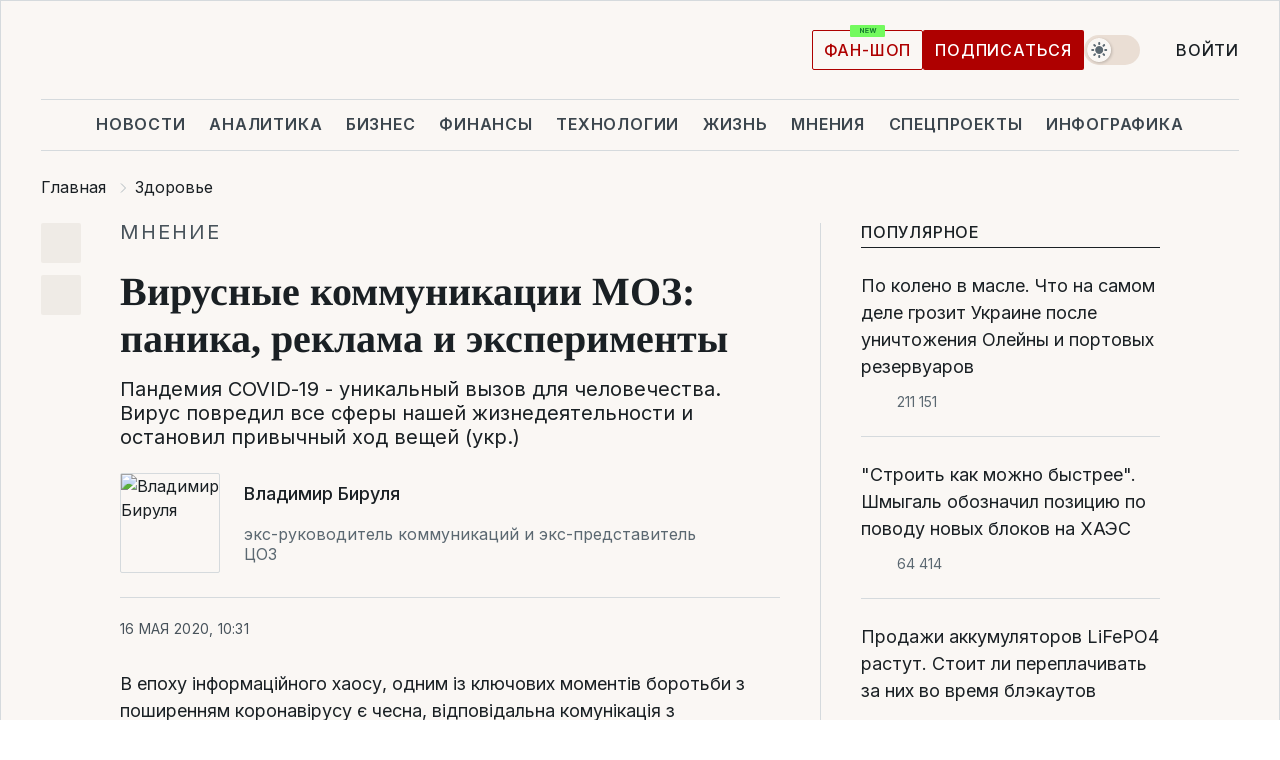

--- FILE ---
content_type: text/html; charset=UTF-8
request_url: https://www.liga.net/health/opinion/virusnye-kommunikatsii-moz-panika-reklama-i-eksperimenty
body_size: 35908
content:
<!DOCTYPE html>
<html data-project="main" lang="ru"
      data-theme="light">
<head>
    <meta charset="UTF-8">
    <meta name="description" content="Пандемия COVID-19 - уникальный вызов для человечества. Вирус повредил все сферы нашей жизнедеятельности и остановил привычный ход вещей (укр.)" >
<meta name="twitter:card" content="summary_large_image" >
<meta name="twitter:site" content="@LIGA.net" >
<meta name="twitter:title" content="Вирусные коммуникации МОЗ: паника, реклама и эксперименты" >
<meta name="twitter:description" content="Пандемия COVID-19 - уникальный вызов для человечества. Вирус повредил все сферы нашей жизнедеятельности и остановил привычный ход вещей (укр.)" >
<meta name="twitter:image" content="https://storage.liga.net/images/general/opinion/opinion-1856-ru.png?v=1768530514" >
<meta property="og:site_name" content="LIGA.net" >
<meta property="og:type" content="article" >
<meta property="og:url" content="https://www.liga.net/health/opinion/virusnye-kommunikatsii-moz-panika-reklama-i-eksperimenty" >
<meta property="og:title" content="Вирусные коммуникации МОЗ: паника, реклама и эксперименты" >
<meta property="og:description" content="Пандемия COVID-19 - уникальный вызов для человечества. Вирус повредил все сферы нашей жизнедеятельности и остановил привычный ход вещей (укр.)" >
<meta property="og:image" content="https://storage.liga.net/images/general/opinion/opinion-1856-ru.png?v=1768530514" >
<meta property="article:published_time" content="2020-05-16 10:31:59" >
<meta property="article:modified_time" content="2020-05-15 18:56:39" >
<meta property="article:publisher" content="https://www.facebook.com/liga.net" >
<meta property="article:section" content="Здоровье" >
<meta name="robots" content="index, follow, max-image-preview:large" >
<meta property="article:tag" content="антикризисные коммуникации" >
<meta name="keywords" content="Виктор Ляшко, МОЗ, коммуникации, максим степанов, коронавирус, пцр-тест, тест на коронавирус, антикризисные коммуникации" >
<meta name="news_keywords" content="Виктор Ляшко, МОЗ, коммуникации, максим степанов, коронавирус, пцр-тест, тест на коронавирус, антикризисные коммуникации" >
<meta http-equiv="X-UA-Compatible" content="IE=edge" >
<meta name="csrf-token" content="" ><title>Вирусные коммуникации МОЗ: паника, реклама и эксперименты: Владимир Бируля | Новости Украины | LIGA.net</title><!-- DNS prefetch -->
<link rel='dns-prefetch' href='//securepubads.g.doubleclick.net' crossorigin>
<link rel='dns-prefetch' href='//adservice.google.com' crossorigin>
<link rel='dns-prefetch' href='//staticxx.facebook.com' crossorigin>
<link rel="dns-prefetch" href="//weserv.nl">

<link rel='preconnect' href='https://www.google-analytics.com' crossorigin>
<link rel='preconnect' href="https://google.com.ua" crossorigin>
<link rel='preconnect' href="https://google.com" crossorigin>
<link rel='preconnect' href="https://pagead2.googlesyndication.com" crossorigin>
<link rel='preconnect' href="https://securepubads.g.doubleclick.net" crossorigin>
<link rel='preconnect' href="https://stats.g.doubleclick.net" crossorigin>
<link rel='preconnect' href='https://www.facebook.com' crossorigin>
<link rel='preconnect' href='https://tpc.googlesyndication.com/' crossorigin>


<link rel='preconnect' href="https://ajax.googleapis.com" crossorigin>
<link rel='preconnect' href="https://cdn.ampproject.org" crossorigin>
<link rel='preconnect' href="https://adservice.google.com.ua" crossorigin>
<link rel='preconnect' href="https://www.googletagservices.com" crossorigin>
<link rel='preconnect' href="https://www.googletagmanager.com" crossorigin>
<link rel='preconnect' href="https://csi.gstatic.com" crossorigin>
<link rel='preconnect' href="https://tt.onthe.io" crossorigin>
<link rel='preconnect' href="https://cdn.onthe.io" crossorigin>
<link rel='preconnect' href="https://loadercdn.com/" crossorigin>
<link rel='preconnect' href="https://connect.facebook.net" crossorigin>
<link rel='preconnect' href="https://storage.googleapis.com" crossorigin>
<link rel="preconnect" href="https://images.weserv.nl" crossorigin>
<link rel="preconnect" href="https://wsrv.nl" crossorigin>
<link rel='preconnect' href="https://cdn.liga.net" crossorigin>

<link rel="alternate" type="application/rss+xml" title="LIGA.net. Политика и новости мира" href="https://www.liga.net/news/all/rss.xml">
<link rel="alternate" type="application/rss+xml" title="LIGA.net. Новости бизнеса" href="https://www.liga.net/biz/all/rss.xml">
<link rel="alternate" type="application/rss+xml" title="LIGA.net. Новости телекома и технологий" href="https://www.liga.net/tech/all/rss.xml">
<link rel="alternate" type="application/rss+xml" title="LIGA.net. Life - полезные советы и новости" href="https://www.liga.net/life/all/rss.xml">
<link rel="alternate" type="application/rss+xml" title="LIGA.net. Новости финансового мира" href="https://www.liga.net/fin/export/all.xml">
<link rel="alternate" type="application/rss+xml" title="LIGA.net. Блоги" href="https://www.liga.net/rss/blog.xml">

<meta name="viewport" content="width=device-width, initial-scale=1.0, maximum-scale=5">
<meta name="color-scheme" content="light dark">
    <style>
        /* Перевіряємо, чи користувач раніше обрав темну тему або його система налаштована на темну тему */
        :root {
            color-scheme: light dark; /* Допомагає уникнути блимання */
        }

        html[data-theme='dark'],
        @media (prefers-color-scheme: dark) {
            body {
                background-color: #1A2024;
                color: #FAF7F4;
            }
            /* Додайте інші критичні стилі для темної теми */
        }
    </style>

<link rel="preload" href="https://cdn.liga.net/assets/fonts/Inter/Inter-Cyrillic.woff2" as="font" crossorigin type="font/woff2">
<link rel="preload" href="https://cdn.liga.net/assets/fonts/Inter/Inter-Latin.woff2" as="font" crossorigin type="font/woff2">
<link rel="preload" href="https://cdn.liga.net/assets/fonts/Tinos/Tinos-Bold-Latin.woff2" as="font" crossorigin type="font/woff2">
<link rel="preload" href="https://cdn.liga.net/assets/fonts/Tinos/Tinos-Bold-Cyrillic.woff2" as="font" crossorigin type="font/woff2">
<script src="/cdn-cgi/scripts/7d0fa10a/cloudflare-static/rocket-loader.min.js" data-cf-settings="31287add9ce0ad4d2c590b2a-|49"></script><link rel="preload" as="style" href="https://cdn.liga.net/assets/fonts/fonts.css" crossorigin="anonymous" onload="this.rel='stylesheet'"/>
<!--<link rel="stylesheet" href="https://cdn.liga.net/assets/fonts/fonts.css" media="print" onload="this.media='all'">-->

<meta property="fb:app_id" content="112838268763067">
<meta name="format-detection" content="telephone=no">

<link rel="publisher" href="https://plus.google.com/113610967144302019071">
<link rel="chrome-webstore-item" href="https://chrome.google.com/webstore/detail/noochlbenmacmjbccdfffbcloilhoceh">

<link rel="search" type="application/opensearchdescription+xml" title="LIGA.net" href="https://www.liga.net/search-ru.xml">

<!--for PWA-->
<link rel="apple-touch-icon" sizes="180x180" href="https://www.liga.net/design/images/pwa_icons/apple-touch-icon.png">
<link rel="icon" type="image/png" sizes="32x32" href="https://www.liga.net/design/images/pwa_icons/favicon-32x32.png">
<link rel="icon" type="image/png" sizes="16x16" href="https://www.liga.net/design/images/pwa_icons/favicon-16x16.png">
<link rel="manifest" href="https://www.liga.net/design/images/pwa_icons/site.webmanifest">
<link rel="mask-icon" href="https://www.liga.net/design/images/pwa_icons/safari-pinned-tab.svg" color="#e40d24">
<link rel="shortcut icon" href="https://www.liga.net/design/images/pwa_icons/favicon.ico">
<meta name="msapplication-TileColor" content="#e40d24">
<meta name="msapplication-config" content="https://www.liga.net/design/images/pwa_icons/browserconfig.xml">
<meta name="theme-color" content="#e40d24">
<!-- end for PWA-->

<link rel="stylesheet" href="https://cdn.liga.net/assets/css/global.css?v=2026011604" type="text/css">


<link href="https://www.liga.net/health/opinion/virusnye-kommunikatsii-moz-panika-reklama-i-eksperimenty" rel="canonical" >
<link href="https://www.liga.net/amp/health/opinion/virusnye-kommunikatsii-moz-panika-reklama-i-eksperimenty" rel="amphtml" >
<link href="https://www.liga.net/health/opinion/virusnye-kommunikatsii-moz-panika-reklama-i-eksperimenty" hreflang="ru" rel="alternate" >
<link href="https://cdn.liga.net/pages/opinion/index.css?v=2026011604" media="screen" rel="stylesheet" type="text/css" >
<script src="/cdn-cgi/scripts/7d0fa10a/cloudflare-static/rocket-loader.min.js" data-cf-settings="31287add9ce0ad4d2c590b2a-|49"></script><link href="https://cdn.liga.net/pages/paywall/index.css?v=2026011604" media="print" rel="stylesheet" type="text/css" onload="this.media='all'" ><script type="31287add9ce0ad4d2c590b2a-text/javascript">var page_razdel = '0';
var page_theme_id = '0';
var page_rubric = 'health';
var page_tags = ["Виктор Ляшко","МОЗ","коммуникации","максим степанов","коронавирус","пцр-тест","тест на коронавирус","антикризисные коммуникации"];
var page_id = '4226734';
var page_url = '/health/opinion/virusnye-kommunikatsii-moz-panika-reklama-i-eksperimenty';
var page_domain = location.hostname;
var main_domain = 'https://www.liga.net';
var current_domain = 'https://www.liga.net';
var site_project = 'main';
var testUser = location.href.includes('?bannertest=1');
var cdn = 'https://cdn.liga.net';
var isCommercialArticle = '';
var socialProviders = [{"name":"facebook","url":"https:\/\/www.liga.net\/auth\/facebook","icon":"#fb-modal"},{"name":"google","url":"https:\/\/www.liga.net\/auth\/google","icon":"#google-modal"}];
</script>
    <script type="31287add9ce0ad4d2c590b2a-text/javascript">var dataLayer = window.dataLayer || [];
dataLayer.push({"articleID":"4226734","articleTitle":"\u0412\u0438\u0440\u0443\u0441\u043d\u044b\u0435 \u043a\u043e\u043c\u043c\u0443\u043d\u0438\u043a\u0430\u0446\u0438\u0438 \u041c\u041e\u0417: \u043f\u0430\u043d\u0438\u043a\u0430, \u0440\u0435\u043a\u043b\u0430\u043c\u0430 \u0438 \u044d\u043a\u0441\u043f\u0435\u0440\u0438\u043c\u0435\u043d\u0442\u044b","articleSection":"","articleRubric":"\u0417\u0434\u043e\u0440\u043e\u0432\u044c\u0435","articleAuthors":"\u0422\u0435\u0442\u044f\u043d\u0430 \u041f\u0430\u0432\u043b\u0443\u0448\u0435\u043d\u043a\u043e","articleTranslators":"","articleModifiedTime":"2020-05-15 18:56:39","articlePublishedtime":"2020-05-16 10:31:59","articleTags":"\u0412\u0438\u043a\u0442\u043e\u0440 \u041b\u044f\u0448\u043a\u043e, \u041c\u041e\u0417, \u043a\u043e\u043c\u043c\u0443\u043d\u0438\u043a\u0430\u0446\u0438\u0438, \u043c\u0430\u043a\u0441\u0438\u043c \u0441\u0442\u0435\u043f\u0430\u043d\u043e\u0432, \u043a\u043e\u0440\u043e\u043d\u0430\u0432\u0438\u0440\u0443\u0441, \u043f\u0446\u0440-\u0442\u0435\u0441\u0442, \u0442\u0435\u0441\u0442 \u043d\u0430 \u043a\u043e\u0440\u043e\u043d\u0430\u0432\u0438\u0440\u0443\u0441, \u0430\u043d\u0442\u0438\u043a\u0440\u0438\u0437\u0438\u0441\u043d\u044b\u0435 \u043a\u043e\u043c\u043c\u0443\u043d\u0438\u043a\u0430\u0446\u0438\u0438","articleType":"\u041c\u043d\u0435\u043d\u0438\u0435","articleWordCount":127,"has_aigen":0});</script>
    <script type="31287add9ce0ad4d2c590b2a-text/javascript">(function(w,d,s,l,i){w[l]=w[l]||[];w[l].push({'gtm.start': new Date().getTime(),event:'gtm.js'});var f=d.getElementsByTagName(s)[0], j=d.createElement(s),dl=l!='dataLayer'?'&l='+l:'';j.async=true;j.src='https://www.googletagmanager.com/gtm.js?id='+i+dl;f.parentNode.insertBefore(j,f);})(window,document,'script','dataLayer','GTM-5NJRMLH');</script>

    <script src="/beta/js/libs/cookies.js?v=2026011604" type="31287add9ce0ad4d2c590b2a-text/javascript"></script>
    <script type="31287add9ce0ad4d2c590b2a-text/javascript">
        const botPattern = "(googlebot\/|bot|Googlebot-Mobile|Googlebot-Image|Google favicon|Mediapartners-Google|bingbot|slurp|java|wget|curl|Lighthouse)";
        const re = new RegExp(botPattern, 'i');
        const userAgent = navigator.userAgent;

        let realAgent = true;

        if (re.test(userAgent)) {
            let realAgent = false;
        }

        if (typeof lang === "undefined") {
            var lang = document.getElementsByTagName('html')[0].getAttribute('lang');
        }

        if (typeof locale === "undefined") {
            var locale = 'ru_UA';
        }
        const api = Cookies.withAttributes({path: '/', domain: 'liga.net', secure: true})

        var is_login = Cookies.get('is_login'),
            is_subscribe = isSubscribe = Cookies.get('is_subscribe'),
            is_show_ad = isShowAd = Cookies.get('isShowAd')

        const isHideAdvert = function () {
            var hideAdvert = is_show_ad === 'false' && is_login === 'true' || typeof realAgent !== 'undefined' && realAgent == false;

            if (isCommercialArticle === 'true') {
                hideAdvert = true;
            }

            return hideAdvert;
        }
        var user_id = (Cookies.get("user_id") === "" || Cookies.get("user_id") === undefined) ? 0 : Cookies.get("user_id");
        var user_email = Cookies.get("email");
    </script>

    <style>
        #catfish-wrapper {
            position: fixed;
            left: 0;
            right: 0;
            display: none;
            padding: 10px 0;
            background: rgba(0, 0, 0, .6);
            z-index: 899999;
            bottom: 0 !important
        }

        @media (max-width: 766px) {
            #catfish-wrapper {
                bottom: 60px;
                padding: 0;
            }
        }

        #catfish-wrapper div {
            width: 100% !important;
            text-align: center !important
        }

        #catfish-close-btn {
            margin: 0;
            display: none;
            width: 28px !important;
            position: absolute;
            top: 0;
            right: 0;
            height: 28px;
            background-image: url('[data-uri]');
            background-size: 100%;
            background-color: rgba(255, 255, 255, 0.95);
            cursor: pointer;
            z-index: 110000
        }

        #catfish-close-btn.visible {
            display: block;
        }

        #div-gpt-ad-BRANDING {
            display: flex;
        }

        #div-gpt-ad-BRANDING iframe {

        }

        @media (min-width: 1200px) {

            #div-gpt-ad-BRANDING iframe {
                position: fixed;
                left: 0;
                right: 0;
                top: 0;
                bottom: 0;
                width: 100%;
                height: 100vh;
                z-index: 0;
            }
        }
    </style>
</head>
<body data-page="news-health-view">
<noscript><iframe src='https://www.googletagmanager.com/ns.html?id=GTM-5NJRMLH' height='0' width='0' style='display:none;visibility:hidden'></iframe></noscript>

<div data-client-type="all" data-ad-slot="liganet_TOP_branding" data-template="none"></div>

<div class="container is-border">
    
<div class="support-cta">
    <div class="support-cta__text">Ответственная качественная журналистика</div>
    <a href="https://www.liga.net/donation" class="button button-sm support-cta__btn">Подписаться</a>
</div>

<header class="header">
    <div class="header__top">
        <a href="https://www.liga.net/" class="header__logo" aria-label="logo">
            <svg class="header__logo-icon" width="212" height="54">
                <use xlink:href="#logo"></use>
            </svg>
            <span class="sr-only">liga.net</span>
        </a>

        <div class="header__actions">
            <!--    <a href="#" class="weather-widget header__weather">-->
<!--          <span class="weather-widget__temperature">-->
<!--              <svg class="weather-widget__temperature-icon">-->
<!--                <use xlink:href="#weather"></use>-->
<!--              </svg>-->
<!--              -7°С-->
<!--          </span>-->
<!--        <span class="weather-widget__city">Івано-Франківськ</span>-->
<!--    </a>-->

            <label class="theme-switcher">
                <input type="checkbox" class="theme-switcher__input" />
                <span class="theme-switcher__control"></span>

                <span class="sr-only">theme</span>
            </label>

            
            <a href="https://shop.liga.net" target="_blank" class="button button-outline button-sm fan-btn hide-md" rel="nofollow">фан-шоп</a>

                            <a href="https://www.liga.net/donation" class="button button-sm header__button header__button--last">Подписаться</a>
            
                            <div class="dropdown-widget__current js-show-auth">
                    <svg class="dropdown-widget__icon" width="14" height="15">
                        <use xlink:href="#user"></use>
                    </svg>
                    Войти                </div>
            
            <button class="header__menu-btn js-toggle-menu">
                <svg width="14" height="14">
                    <use xlink:href="#menu-bar"></use>
                </svg>
                <span class="sr-only">Burger menu</span>
            </button>
        </div>
    </div>
</header>
<div class="header__bottom">
    <div class="search-widget header__search-for-menu">
        <form id="search_popup_menu" action="https://www.liga.net/search/result" method="POST" class="search-widget__form">
            <input name="q" type="search" minlength="3" autocomplete="off" required placeholder="Поиск по сайту" class="search-widget__input">
            <button class="search-widget__send" type="submit" aria-label="Поиск">
                <svg>
                    <use xlink:href="#search-big"></use>
                </svg>
                <span class="sr-only">search-icon</span>
            </button>
        </form>
    </div>
    <a href="https://www.liga.net/" class="header__home hide-sm" aria-label="home">
        <svg class="header__home-icon">
            <use xlink:href="#home"></use>
        </svg>

        <span class="sr-only">home-icon</span>
    </a>
    <nav class="header-menu header__menu">

        <ul class="header-menu__list" id="menu">
            <li class="header-menu__item">
                <a href="https://news.liga.net/" class="header-menu__link">Новости</a>
            </li>
            <li class="header-menu__item">
                <a href="https://www.liga.net/analytics" class="header-menu__link">Аналитика</a>
            </li>
            <li class="header-menu__item">
                <a href="https://biz.liga.net/" class="header-menu__link">Бизнес</a>
            </li>
            <li class="header-menu__item">
                <a href="https://finance.liga.net/" class="header-menu__link">Финансы</a>
            </li>
            <li class="header-menu__item">
                <a href="https://tech.liga.net/" class="header-menu__link">Технологии</a>
            </li>
            <li class="header-menu__item">
                <a href="https://life.liga.net/ru" class="header-menu__link">Жизнь</a>
            </li>
            <li class="header-menu__item">
                <a href="https://www.liga.net/opinion" class="header-menu__link">Мнения</a>
            </li>
            <li class="header-menu__item">
                <a href="https://www.liga.net/projects" class="header-menu__link">Спецпроекты</a>
            </li>
            <li class="header-menu__item">
                <a href="https://www.liga.net/infographic-of-the-day" class="header-menu__link">Инфографика</a>
            </li>
            <li class="header-menu__item order">
                <a href="https://shop.liga.net" target="_blank" class="header-menu__link" rel="nofollow">
                    <b>фан-шоп</b>
                    <svg class="visible" width="29" height="10" viewBox="0 0 29 10" fill="none" xmlns="http://www.w3.org/2000/svg">
                        <rect width="29" height="9.94286" rx="0.951976" fill="#73FA5E"/>
                        <path d="M11.7062 2.51492V6.66016H10.9492L9.14577 4.05117H9.11541V6.66016H8.239V2.51492H9.00814L10.7974 5.12188H10.8338V2.51492H11.7062ZM12.7153 6.66016V2.51492H15.5085V3.2375H13.5917V4.22523H15.3647V4.94782H13.5917V5.93757H15.5165V6.66016H12.7153ZM17.4233 6.66016L16.2372 2.51492H17.1946L17.8807 5.39513H17.9151L18.6721 2.51492H19.4919L20.2468 5.4012H20.2833L20.9694 2.51492H21.9268L20.7407 6.66016H19.8866L19.0972 3.94996H19.0648L18.2774 6.66016H17.4233Z" fill="#187D31"/>
                    </svg>
                </a>
            </li>
                            <li class="header-menu__item">
                    <a href="https://www.liga.net/promocode" class="header-menu__link">Промокоды</a>
                </li>
                <li class="header-menu__item">
                    <a href="https://file.liga.net" class="header-menu__link">Досье</a>
                </li>
                <li class="header-menu__item">
                    <a href="https://blog.liga.net" class="header-menu__link">Блоги</a>
                </li>
                <li class="header-menu__item">
                    <a href="https://www.liga.net/igaming/" class="header-menu__link">iGaming</a>
                </li>
                <li class="header-menu__item">
                    <a href="https://radnyky.liga.net/" class="header-menu__link">LIGA. Радників</a>
                </li>
                    </ul>
        <span class="header-menu__button" style="display: none;">...</span>
        <ul class="dropdown-widget header-menu__dropdown"></ul>
    </nav>

    <button type="button" class="header__search-btn js-toggle-search hide-sm" aria-label="Поиск">
        <svg>
            <use xlink:href="#search-big"></use>
        </svg>
        <span class="sr-only">searc-big-icon</span>
    </button>
</div>

<div class="search-widget header__search">
    <form id="search_popup" action="https://www.liga.net/search/result" method="POST" class="search-widget__form">
        <input name="q" type="search" minlength="3" autocomplete="off" required placeholder="Поиск по сайту" class="search-widget__input">
        <button class="search-widget__send" type="submit" aria-label="Поиск">
            <svg>
                <use xlink:href="#search-big"></use>
            </svg>
            <span class="sr-only">search-big-icon-popup</span>
        </button>
    </form>
</div>


    
    
    <script type="application/ld+json">{"@context":"https:\/\/schema.org","@graph":[{"headline":"\u0412\u0438\u0440\u0443\u0441\u043d\u044b\u0435 \u043a\u043e\u043c\u043c\u0443\u043d\u0438\u043a\u0430\u0446\u0438\u0438 \u041c\u041e\u0417: \u043f\u0430\u043d\u0438\u043a\u0430, \u0440\u0435\u043a\u043b\u0430\u043c\u0430 \u0438 \u044d\u043a\u0441\u043f\u0435\u0440\u0438\u043c\u0435\u043d\u0442\u044b","description":"\u041f\u0430\u043d\u0434\u0435\u043c\u0438\u044f COVID-19 - \u0443\u043d\u0438\u043a\u0430\u043b\u044c\u043d\u044b\u0439 \u0432\u044b\u0437\u043e\u0432 \u0434\u043b\u044f \u0447\u0435\u043b\u043e\u0432\u0435\u0447\u0435\u0441\u0442\u0432\u0430. \u0412\u0438\u0440\u0443\u0441 \u043f\u043e\u0432\u0440\u0435\u0434\u0438\u043b \u0432\u0441\u0435 \u0441\u0444\u0435\u0440\u044b \u043d\u0430\u0448\u0435\u0439 \u0436\u0438\u0437\u043d\u0435\u0434\u0435\u044f\u0442\u0435\u043b\u044c\u043d\u043e\u0441\u0442\u0438 \u0438 \u043e\u0441\u0442\u0430\u043d\u043e\u0432\u0438\u043b \u043f\u0440\u0438\u0432\u044b\u0447\u043d\u044b\u0439 \u0445\u043e\u0434 \u0432\u0435\u0449\u0435\u0439 (\u0443\u043a\u0440.)","name":"","url":"https:\/\/www.liga.net\/health\/opinion\/virusnye-kommunikatsii-moz-panika-reklama-i-eksperimenty","mainEntityOfPage":"https:\/\/www.liga.net\/health\/opinion\/virusnye-kommunikatsii-moz-panika-reklama-i-eksperimenty","datePublished":"2020-05-16T10:31:59+03:00","dateModified":"2020-05-15T18:56:39+03:00","publisher":{"name":"LIGA.net","logo":{"url":"https:\/\/www.liga.net\/public\/design\/images\/liga-sponsor.jpg","width":126,"height":34,"@type":"ImageObject","@context":"https:\/\/schema.org\/"},"@type":"Organization","@context":"https:\/\/schema.org\/"},"image":{"representativeOfPage":"true","url":"https:\/\/www.liga.net\/images\/general\/2020\/05\/16\/20200516110033-9665.jpg?v=1589620487","@type":"ImageObject","@context":"https:\/\/schema.org\/"},"articleSection":"\u0417\u0434\u043e\u0440\u043e\u0432\u044c\u0435","articleBody":"\u0412 \u0435\u043f\u043e\u0445\u0443 \u0456\u043d\u0444\u043e\u0440\u043c\u0430\u0446\u0456\u0439\u043d\u043e\u0433\u043e \u0445\u0430\u043e\u0441\u0443, \u043e\u0434\u043d\u0438\u043c \u0456\u0437 \u043a\u043b\u044e\u0447\u043e\u0432\u0438\u0445 \u043c\u043e\u043c\u0435\u043d\u0442\u0456\u0432 \u0431\u043e\u0440\u043e\u0442\u044c\u0431\u0438 \u0437 \u043f\u043e\u0448\u0438\u0440\u0435\u043d\u043d\u044f\u043c \u043a\u043e\u0440\u043e\u043d\u0430\u0432\u0456\u0440\u0443\u0441\u0443 \u0454 \u0447\u0435\u0441\u043d\u0430, \u0432\u0456\u0434\u043f\u043e\u0432\u0456\u0434\u0430\u043b\u044c\u043d\u0430 \u043a\u043e\u043c\u0443\u043d\u0456\u043a\u0430\u0446\u0456\u044f \u0437 \u043d\u0430\u0441\u0435\u043b\u0435\u043d\u043d\u044f\u043c \u043f\u0440\u043e \u0440\u0456\u0432\u0435\u043d\u044c \u0437\u0430\u0445\u0432\u043e\u0440\u044e\u0432\u0430\u043d\u043e\u0441\u0442\u0456, \u044f\u043a \u0443\u0431\u0435\u0440\u0435\u0433\u0442\u0438\u0441\u044f \u0442\u0430 \u043f\u0440\u043e\u0442\u0438\u0434\u0456\u044f\u0442\u0438 \u0432\u0456\u0434 \u0432\u0456\u0440\u0443\u0441\u0443, \u0430 \u043d\u0430\u0439\u0433\u043e\u043b\u043e\u0432\u043d\u0456\u0448\u0435 - \u0434\u0435 \u043e\u0442\u0440\u0438\u043c\u0430\u0442\u0438 \u0434\u043e\u043f\u043e\u043c\u043e\u0433\u0443. \u0422\u043e\u0436, \u043a\u043e\u043b\u0438 \u043a\u0440\u0438\u0437\u0430 \u0442\u0440\u0430\u043f\u043b\u044f\u0454\u0442\u044c\u0441\u044f \u0443 \u0441\u0444\u0435\u0440\u0456 \u043e\u0445\u043e\u0440\u043e\u043d\u0438 \u0437\u0434\u043e\u0440\u043e\u0432\u2019\u044f, \u0445\u0442\u043e, \u044f\u043a \u043d\u0435 \u041c\u0456\u043d\u0456\u0441\u0442\u0435\u0440\u0441\u0442\u0432\u043e \u043e\u0445\u043e\u0440\u043e\u043d\u0438 \u0437\u0434\u043e\u0440\u043e\u0432\u2019\u044f, \u043c\u0430\u0454 \u0441\u0442\u0430\u0442\u0438 \u0444\u043b\u0430\u0433\u043c\u0430\u043d\u043e\u043c \u0442\u0430\u043a\u043e\u0457 \u043a\u043e\u043c\u0443\u043d\u0456\u043a\u0430\u0446\u0456\u0457.\u0412 \u0443\u043c\u043e\u0432\u0430\u0445 \u043f\u0430\u043d\u0434\u0435\u043c\u0456\u0457, \u041c\u041e\u0417 \u043c\u0430\u0432 \u0440\u043e\u0431\u0438\u0442\u0438 \u0441\u0430\u043c\u0435 \u0430\u043d\u0442\u0438\u043a\u0440\u0438\u0437\u043e\u0432\u043e\u0457 \u043a\u043e\u043c\u0443\u043d\u0456\u043a\u0430\u0446\u0456\u0457, \u0430\u0434\u0436\u0435 \u043d\u0456\u0445\u0442\u043e \u043d\u0435 \u043e\u0447\u0456\u043a\u0443\u0432\u0430\u0432 \u0442\u0430\u043a\u043e\u0433\u043e, \u0456, \u0432\u0456\u0434\u043f\u043e\u0432\u0456\u0434\u043d\u043e, \u043d\u0435 \u0431\u0443\u0432 \u0433\u043e\u0442\u043e\u0432\u0438\u0439 \u0456 \u043d\u0435 \u043c\u0430\u0432 \u0430\u043b\u0433\u043e\u0440\u0438\u0442\u043c\u0443 \u0434\u0456\u0439. \u0414\u0456\u044f\u0442\u0438 \u0442\u0430 \u0433\u043e\u0432\u043e\u0440\u0438\u0442\u0438 \u0437 \u043b\u044e\u0434\u044c\u043c\u0438 \u0442\u0440\u0435\u0431\u0430 \u0431\u0443\u043b\u043e \u0448\u0432\u0438\u0434\u043a\u043e, \u043a\u043e\u043d\u043a\u0440\u0435\u0442\u043d\u043e \u0442\u0430 \u0447\u0435\u0441\u043d\u043e. \u0427\u0438 \u0432\u0434\u0430\u043b\u043e\u0441\u044c \u0446\u0435 \u043c\u0456\u043d\u0456\u0441\u0442\u0435\u0440\u0441\u0442\u0432\u0443?\u00a0\u041f\u043e\u0441\u043b\u0456\u0434\u043e\u0432\u043d\u0456\u0441\u0442\u044c \u0446\u0456\u043b\u0435\u0439 \u0430\u043d\u0442\u0438\u043a\u0440\u0438\u0437\u043e\u0432\u0438\u0445 \u043a\u043e\u043c\u0443\u043d\u0456\u043a\u0430\u0446\u0456\u0439 \u0434\u0443\u0436\u0435 \u043f\u0440\u043e\u0441\u0442\u0430: \u0432\u0441\u0442\u0430\u043d\u043e\u0432\u0438\u0442\u0438 \u043a\u043e\u043d\u0442\u0440\u043e\u043b\u044c, \u043c\u043e\u0431\u0456\u043b\u0456\u0437\u0443\u0432\u0430\u0442\u0438 \u0432\u0441\u0456\u0445 \u043f\u0440\u0438\u0447\u0435\u0442\u043d\u0438\u0445, \u043f\u043e\u043f\u0435\u0440\u0435\u0434\u0438\u0442\u0438 \u0431\u0456\u043b\u044c\u0448 \u043d\u0435\u0433\u0430\u0442\u0438\u0432\u043d\u0456 \u043d\u0430\u0441\u043b\u0456\u0434\u043a\u0438 \u0456 \u0441\u043f\u0456\u043b\u044c\u043d\u0438\u043c\u0438 \u0437\u0443\u0441\u0438\u043b\u043b\u044f\u043c\u0438 \u0439\u0442\u0438 \u0434\u043e &quot;\u043f\u0435\u0440\u0435\u043c\u043e\u0433\u0438&quot;.\u00a0\u0427\u0438\u0442\u0430\u0439\u0442\u0435 \u0442\u0430\u043a\u0436\u0435 - \u042d\u0442\u043e\u0442 \u043a\u0440\u0438\u0437\u0438\u0441 \u0432\u0441\u0435 \u0438\u0437\u043c\u0435\u043d\u0438\u043b. \u0412 \u0442\u043e\u043c \u0447\u0438\u0441\u043b\u0435, \u0438 \u043e\u0434\u0438\u043d \u0438\u0437 \u043e\u043f\u043b\u043e\u0442\u043e\u0432 \u0431\u0438\u0437\u043d\u0435\u0441\u0430 - \u043a\u043e\u043c\u043c\u0443\u043d\u0438\u043a\u0430\u0446\u0438\u0438\u041a\u043e\u043b\u0438 \u043d\u0430\u0441\u0442\u0430\u0454 \u043c\u043e\u043c\u0435\u043d\u0442 \u0434\u043b\u044f \u0430\u043d\u0442\u0438\u043a\u0440\u0438\u0437\u043e\u0432\u0438\u0445 \u043a\u043e\u043c\u0443\u043d\u0456\u043a\u0430\u0446\u0456\u0439, \u0443\u043c\u043e\u0432\u0438 \u0440\u043e\u0431\u043e\u0442\u0438, \u043c\u2019\u044f\u043a\u043e \u043a\u0430\u0436\u0443\u0447\u0438, \u043d\u0435 \u0437 \u043f\u0440\u0438\u0454\u043c\u043d\u0438\u0445. \u0422\u0438 \u043f\u0430\u043b\u0430\u0454\u0448 \u0456 \u0432\u0441\u0435 \u043d\u0430\u0432\u043a\u0440\u0443\u0433\u0438, \u0432\u0456\u0434 \u043a\u043e\u0436\u043d\u043e\u0433\u043e \u043d\u0430\u0441\u0442\u0443\u043f\u043d\u043e\u0433\u043e \u0442\u0432\u043e\u0433\u043e \u0440\u0456\u0448\u0435\u043d\u043d\u044f \u0437\u0430\u043b\u0435\u0436\u0438\u0442\u044c \u043f\u043b\u043e\u0449\u0430 \u043f\u043e\u0436\u0435\u0436\u0456. \u0426\u0456\u043d\u0430 \u043f\u043e\u043c\u0438\u043b\u043a\u0438 \u0434\u0443\u0436\u0435 \u0432\u0438\u0441\u043e\u043a\u0430. \u0410 \u043f\u043e\u0441\u043b\u0456\u0434\u043e\u0432\u043d\u0456\u0441\u0442\u044c \u043f\u043e\u043c\u0438\u043b\u043e\u043a \u043f\u0440\u0438\u0437\u0432\u043e\u0434\u0438\u0442\u044c \u0434\u043e \u043f\u0430\u043d\u0456\u043a\u0438, \u0432\u0442\u0440\u0430\u0442\u0438 \u0434\u043e\u0432\u0456\u0440\u0438 \u0442\u0430 \u043f\u043e\u0441\u0438\u043b\u044e\u0454 \u0432\u043f\u043b\u0438\u0432 \u0444\u0435\u0439\u043a\u0456\u0432.\u00a0\u0417 \u0444\u0435\u0439\u043a\u0430\u043c\u0438 \u0432 \u0423\u043a\u0440\u0430\u0457\u043d\u0456 \u0434\u0430\u0432\u043d\u043e \u043d\u0435\u043c\u0430\u0454 \u043f\u0440\u043e\u0431\u043b\u0435\u043c - \u0446\u0456\u043b\u0430 \u0444\u0430\u0431\u0440\u0438\u043a\u0430 \u043c\u0456\u0444\u0456\u0432, \u0444\u0456\u043d\u0430\u043d\u0441\u043e\u0432\u0430\u043d\u0430 \u0420\u043e\u0441\u0456\u0454\u044e, \u043d\u0435 \u0432\u0442\u043e\u043c\u043b\u044e\u0454\u0442\u044c\u0441\u044f \u0432\u043a\u0438\u0434\u0430\u0442\u0438 \u0457\u0445 \u043d\u0430\u043c \u0447\u0435\u0440\u0435\u0437 \u043f\u0430\u0440\u043a\u0430\u043d \u043b\u043e\u043f\u0430\u0442\u043e\u044e.\u00a0\u00a0\u041c\u0456\u043d\u0456\u0441\u0442\u0435\u0440\u0441\u0442\u0432\u043e \u043e\u0445\u043e\u0440\u043e\u043d\u0438 \u0437\u0434\u043e\u0440\u043e\u0432\u2019\u044f \u043e\u0442\u0440\u0438\u043c\u0430\u043b\u043e \u043a\u0430\u0440\u0442-\u0431\u043b\u0430\u043d\u0448. \u041e\u043a\u0440\u0456\u043c \u043d\u0435\u0441\u043a\u0456\u043d\u0447\u0435\u043d\u043d\u043e\u0457 \u0443\u0432\u0430\u0433\u0438 \u0432\u0456\u0434 \u0417\u041c\u0406 \u0442\u0430 \u0433\u0440\u043e\u043c\u0430\u0434\u0441\u044c\u043a\u043e\u0441\u0442\u0456, \u0432\u0456\u0434\u043e\u043c\u0441\u0442\u0432\u043e \u043e\u0442\u0440\u0438\u043c\u0430\u043b\u043e \u043d\u0435 \u043c\u0435\u043d\u0448\u0438\u0439 \u043a\u0440\u0435\u0434\u0438\u0442 \u0434\u043e\u0432\u0456\u0440\u0438 \u0432\u0456\u0434 \u043d\u0438\u0445, \u043a\u043e\u043b\u043e\u0441\u0430\u043b\u044c\u043d\u0443 \u043f\u0456\u0434\u0442\u0440\u0438\u043c\u043a\u0443 \u0432\u0441\u0456\u0445 \u043c\u0435\u0434\u0456\u0430 \u0442\u0430 \u0441\u043e\u0446\u043c\u0435\u0440\u0435\u0436. \u041d\u0430\u043f\u0440\u0438\u043a\u043b\u0430\u0434, Viber \u043f\u0456\u0448\u043e\u0432 \u043d\u0430 \u0431\u0435\u0437\u043f\u0440\u0435\u0446\u0435\u0434\u0435\u043d\u0442\u043d\u0438\u0439 \u043a\u0440\u043e\u043a \u0456 \u043f\u0440\u043e\u043f\u0443\u0448\u0438\u0432 \u0432\u0441\u0456\u043c \u043a\u043e\u0440\u0438\u0441\u0442\u0443\u0432\u0430\u0447\u0430\u043c \u043f\u0456\u0434\u043f\u0438\u0441\u043a\u0443 \u043d\u0430 \u043a\u0430\u043d\u0430\u043b \u041a\u043e\u0440\u043e\u043d\u0430\u0432\u0456\u0440\u0443\u0441_\u0406\u043d\u0444\u043e.\u00a0\u042f\u043a \u043c\u0456\u043d\u0456\u0441\u0442\u0435\u0440\u0441\u0442\u0432\u043e \u0432\u0438\u043a\u043e\u0440\u0438\u0441\u0442\u043e\u0432\u0443\u0454 \u0446\u044e \u0441\u0438\u0442\u0443\u0430\u0446\u0456\u044e, \u0456 \u0445\u0442\u043e \u0439\u043e\u043c\u0443 \u0432 \u0446\u044c\u043e\u043c\u0443 &quot;\u0434\u043e\u043f\u043e\u043c\u0430\u0433\u0430\u0454&quot;?\u00a0\u041f\u043e\u0434\u043f\u0438\u0441\u044b\u0432\u0430\u0439\u0442\u0435\u0441\u044c \u043d\u0430 \u0440\u0430\u0441\u0441\u044b\u043b\u043a\u0438 Liga.net - \u0442\u043e\u043b\u044c\u043a\u043e \u0433\u043b\u0430\u0432\u043d\u043e\u0435 \u0432 \u0432\u0430\u0448\u0435\u0439 \u043f\u043e\u0447\u0442\u0435\u0412\u0441\u044f \u0423\u043a\u0440\u0430\u0457\u043d\u0430, \u0441\u043f\u043e\u0436\u0438\u0432\u0430\u044e\u0447\u0438 \u043c\u043e\u0437\u0456\u0432\u0441\u044c\u043a\u0438\u0439 \u043a\u043e\u043d\u0442\u0435\u043d\u0442, \u043e\u0434\u0440\u0430\u0437\u0443 \u043f\u043e\u0447\u0430\u043b\u0430 \u0437\u0430\u0445\u043b\u0438\u043d\u0430\u0442\u0438\u0441\u044c \u0432\u0456\u0434 \u043f\u0430\u043d\u0456\u043a\u0438. \u041f\u043e\u0432\u0456\u0434\u043e\u043c\u043b\u0435\u043d\u043d\u044f \u043d\u0435\u0441\u043b\u0438\u0441\u044c \u0446\u0456\u043b\u043e\u0434\u043e\u0431\u043e\u0432\u043e, \u0441\u043f\u043e\u0432\u0456\u0449\u0435\u043d\u043d\u044f \u043b\u0443\u043d\u0430\u043b\u0438 \u043d\u0430\u0432\u0456\u0442\u044c \u043e \u043f\u0435\u0440\u0448\u0456\u0439 \u043d\u043e\u0447\u0456. \u041f\u0440\u0438 \u0446\u044c\u043e\u043c\u0443 \u0456\u043d\u0444\u043e\u0440\u043c\u0430\u0446\u0456\u044f \u0437\u0432\u0456\u0434\u0442\u0438 \u043f\u043e\u0442\u0440\u0456\u0431\u043d\u043e \u0431\u0443\u043b\u043e \u043f\u0435\u0440\u0435\u0432\u0456\u0440\u044f\u0442\u0438. \u0421\u044c\u043e\u0433\u043e\u0434\u043d\u0456\u0448\u043d\u0456 \u0437\u0430\u044f\u0432\u0438 \u043c\u043e\u0433\u043b\u0438 \u0439\u0442\u0438 \u0432\u0441\u0443\u043f\u0435\u0440\u0435\u0447 \u0432\u0447\u043e\u0440\u0430\u0448\u043d\u0456\u043c. \u041d\u043e\u0440\u043c\u0430\u0442\u0438\u0432\u043d\u043e\u0433\u043e \u043f\u0456\u0434\u0442\u0432\u0435\u0440\u0434\u0436\u0435\u043d\u043d\u044f \u0432\u043e\u043d\u0438 \u0442\u0435\u0436 \u043d\u0430\u0439\u0447\u0430\u0441\u0442\u0456\u0448\u0435 \u043d\u0435 \u043c\u0430\u043b\u0438.\u00a0\u0412\u0456\u0434\u0442\u0430\u043a, \u0437\u0430 \u043a\u043e\u0440\u043e\u0442\u043a\u0438\u0439 \u0447\u0430\u0441 (\u0434\u0435\u0441\u044c \u0449\u0435 \u0434\u043e 1 000 \u0437\u0430\u0440\u0435\u0454\u0441\u0442\u0440\u043e\u0432\u0430\u043d\u0438\u0445 \u0432\u0438\u043f\u0430\u0434\u043a\u0456\u0432 COVID-19), \u0456\u043d\u0444\u043e\u0440\u043c\u0430\u0446\u0456\u0439\u043d\u0430 \u043f\u043e\u043b\u0456\u0442\u0438\u043a\u0430 \u041c\u041e\u0417\u0443 \u043e\u0441\u0442\u0430\u0442\u043e\u0447\u043d\u043e \u0432\u0442\u0440\u0430\u0442\u0438\u043b\u0430 \u0437\u0432\u2019\u044f\u0437\u043e\u043a \u0437 \u0440\u0435\u0430\u043b\u044c\u043d\u0456\u0441\u0442\u044e.\u00a0\u00a0\u041f\u0435\u0440\u0448\u0435 \u0442\u0430 \u043f\u0440\u043e\u0441\u0442\u0435 \u043f\u0440\u0430\u0432\u0438\u043b\u043e \u043a\u043e\u043c\u0443\u043d\u0456\u043a\u0430\u0446\u0456\u0457 - \u043a\u0430\u0436\u0456\u0442\u044c \u043f\u0440\u0430\u0432\u0434\u0443. \u042f\u043a\u0449\u043e \u043d\u043e\u0440\u043c\u0430\u0442\u0438\u0432\u043d\u0430 \u0431\u0430\u0437\u0430 \u0432\u0441\u0435 \u0449\u0435 \u043d\u0435 \u0434\u043e\u0437\u0432\u043e\u043b\u044f\u0454 \u0434\u043e\u043f\u043b\u0430\u0447\u0443\u0432\u0430\u0442\u0438 \u043b\u0456\u043a\u0430\u0440\u044f\u043c - \u043d\u0435 \u043a\u0430\u0436\u0456\u0442\u044c, \u0449\u043e \u0432\u0441\u0456 \u0432\u0436\u0435 \u0449\u0430\u0441\u043b\u0438\u0432\u0456. \u0422\u043e\u0434\u0456 \u0431 \u043d\u0435 \u0434\u043e\u0432\u0435\u043b\u043e\u0441\u044c \u043c\u0456\u043d\u0456\u0441\u0442\u0440\u0443 \u0421\u0442\u0435\u043f\u0430\u043d\u043e\u0432\u0443 \u0439 \u0434\u043e\u0441\u0456 \u043f\u043e\u044f\u0441\u043d\u044e\u0432\u0430\u0442\u0438, \u0434\u0435 \u0432\u0438\u043f\u043b\u0430\u0442\u0438, \u043e\u0431\u0456\u0446\u044f\u043d\u0456 \u0449\u0435 \u0432 \u0431\u0435\u0440\u0435\u0437\u043d\u0456 \u0435\u043a\u0441\u043c\u0456\u043d\u0456\u0441\u0442\u0440\u043e\u043c \u0404\u043c\u0446\u0435\u043c.\u00a0\u0421\u044e\u0434\u0438 \u0436 \u043b\u044f\u0433\u0430\u0454 \u0456\u0441\u0442\u043e\u0440\u0456\u044f \u043f\u0440\u043e \u0437\u0430\u0445\u0438\u0441\u0442 \u043a\u043e\u0440\u0443\u043f\u0446\u0456\u0457. \u041c\u041e\u0417 \u0437\u0456\u0440\u0432\u0430\u0432 \u0442\u0435\u043d\u0434\u0435\u0440\u0438 \u0414\u041f &quot;\u041c\u0435\u0434\u0438\u0447\u043d\u0456 \u0437\u0430\u043a\u0443\u043f\u0456\u0432\u043b\u0456&quot;, \u0430\u0431\u0438 &quot;\u0437\u0430\u043a\u0443\u043f\u0438\u0442\u0438 \u044f\u043a\u0456\u0441\u043d\u0438\u0439 \u0442\u043e\u0432\u0430\u0440 \u0442\u0430 \u0437\u0430\u0445\u0438\u0441\u0442\u0438\u0442\u0438 \u043c\u0435\u0434\u0438\u043a\u0456\u0432&quot;, \u0430\u043b\u0435 \u043a\u043e\u0441\u0442\u044e\u043c\u0456\u0432 \u0432\u0441\u0435 \u0449\u0435 \u043d\u0435\u043c\u0430\u0454, \u043f\u0440\u0438 \u0446\u044c\u043e\u043c\u0443 \u0449\u043e\u0434\u043d\u044f \u043d\u0430 SARS-CoV-2 \u0456\u043d\u0444\u0456\u043a\u0443\u0454\u0442\u044c\u0441\u044f \u043d\u043e\u0432\u0430 \u0441\u043e\u0442\u043d\u044f \u043c\u0435\u0434\u0438\u043a\u0456\u0432.\u00a0\u0427\u0438\u0442\u0430\u0439\u0442\u0435 \u0442\u0430\u043a\u0436\u0435 - \u0421\u043f\u043e\u0440 \u041c\u0438\u043d\u0437\u0434\u0440\u0430\u0432\u0430 \u0438 \u041c\u0435\u0434\u0437\u0430\u043a\u0443\u043f\u043e\u043a \u0423\u043a\u0440\u0430\u0438\u043d\u044b \u043d\u0430 35,7 \u043c\u043b\u043d: \u0447\u0442\u043e \u043e\u0441\u0442\u0430\u043b\u043e\u0441\u044c \u0437\u0430 \u043a\u0430\u0434\u0440\u043e\u043c\u00a0\u041a\u043e\u043b\u0438 \u0441\u0442\u0430\u043b\u043e \u0437\u0440\u043e\u0437\u0443\u043c\u0456\u043b\u043e, \u0449\u043e \u043f\u0430\u043d\u0456\u043a\u0430 \u0432 \u0441\u0443\u0441\u043f\u0456\u043b\u044c\u0441\u0442\u0432\u0456 \u043d\u0430 \u0434\u043e\u0441\u0442\u043e\u0439\u043d\u043e\u043c\u0443 \u0440\u0456\u0432\u043d\u0456, \u0456 \u043b\u044e\u0434\u0438 \u043f\u0440\u043e\u0434\u043e\u0432\u0436\u0443\u044e\u0442\u044c \u0456\u0441\u0442\u0435\u0440\u0438\u0447\u043d\u043e \u0441\u043a\u0443\u043f\u043e\u0432\u0443\u0432\u0430\u0442\u0438 \u0433\u0440\u0435\u0447\u043a\u0443 \u0442\u0430 \u0447\u0438\u0442\u0430\u0442\u0438 \u041c\u041e\u0417, \u043d\u0430\u0441\u0442\u0430\u0432 \u0447\u0430\u0441 \u043a\u0430\u043f\u0456\u0442\u0430\u043b\u0456\u0437\u0430\u0446\u0456\u0457 \u0432\u043a\u043b\u0430\u0434\u0435\u043d\u044c.\u00a0\u0412\u0440\u0430\u0445\u043e\u0432\u0443\u044e\u0447\u0438, \u0449\u043e \u0431\u044e\u0434\u0436\u0435\u0442 \u0423\u043a\u0440\u0430\u0457\u043d\u0438 \u043d\u0435 \u043c\u043e\u0436\u0435 \u0434\u043e\u0437\u0432\u043e\u043b\u0438\u0442\u0438 \u0441\u043e\u0431\u0456 \u0444\u0456\u043d\u0430\u043d\u0441\u0443\u0432\u0430\u043d\u043d\u044f \u0456\u043d\u0444\u043e\u0440\u043c\u0430\u0446\u0456\u0439\u043d\u043e\u0457 \u0434\u0456\u044f\u043b\u044c\u043d\u043e\u0441\u0442\u0456, \u0456 \u0434\u0435\u0440\u0436\u0430\u0432\u043d\u0456 \u043f\u0440\u0435\u0441\u0441\u043b\u0443\u0436\u0431\u0438 \u0437\u0430\u0432\u0436\u0434\u0438 \u043f\u0440\u0430\u0446\u044e\u044e\u0442\u044c \u043d\u0430 \u0433\u043e\u043b\u043e\u043c\u0443 \u0435\u043d\u0442\u0443\u0437\u0456\u0430\u0437\u043c\u0456, \u0441\u0442\u0430\u043b\u043e \u043f\u0438\u0442\u0430\u043d\u043d\u044f, \u0445\u0442\u043e \u0456 \u044f\u043a \u0444\u0456\u043d\u0430\u043d\u0441\u0443\u0454 &quot;\u0432\u0430\u0436\u043a\u0443 \u043a\u043e\u043c\u0443\u043d\u0456\u043a\u0430\u0446\u0456\u0439\u043d\u0443 \u0430\u0440\u0442\u0438\u043b\u0435\u0440\u0456\u044e&quot; \u041c\u041e\u0417 \u0432 \u0446\u0435\u0439 \u0447\u0430\u0441. \u0406 \u0432\u0456\u0434\u043f\u043e\u0432\u0456\u0434\u044c, \u0437\u0434\u0430\u0454\u0442\u044c\u0441\u044f, \u0441\u0430\u043c\u0430 \u043f\u0440\u0438\u0439\u0448\u043b\u0430 \u0432\u0456\u0434 \u0430\u0432\u0442\u043e\u0440\u0456\u0432 \u043a\u0430\u043d\u0430\u043b\u0456\u0432, \u0440\u0430\u0437\u043e\u043c \u0437 \u0440\u0435\u043a\u043b\u0430\u043c\u043e\u044e \u0431\u043b\u0430\u0433\u043e\u0434\u0456\u0439\u043d\u0438\u0445 \u0444\u043e\u043d\u0434\u0456\u0432 \u0431\u0456\u0437\u043d\u0435\u0441\u043c\u0435\u043d\u0430 \u0412\u0430\u0434\u0438\u043c\u0430 \u041d\u043e\u0432\u0456\u043d\u0441\u044c\u043a\u043e\u0433\u043e \u0442\u0430 \u043e\u0447\u0456\u043b\u044c\u043d\u0438\u043a\u0430 \u041c\u041e\u0417\u0443 \u041c\u0430\u043a\u0441\u0438\u043c\u0430 \u0421\u0442\u0435\u043f\u0430\u043d\u043e\u0432\u0430. \u00a0\u041f\u0456\u0441\u043b\u044f \u0434\u0435\u044f\u043a\u0438\u0445 \u043d\u0435\u0432\u0434\u0430\u043b\u0438\u0445 \u043f\u043e\u0441\u0442\u0440\u0456\u043b\u0456\u0432 \u0437 \u0456\u043d\u0444\u043e\u0440\u043c\u0430\u0446\u0456\u0454\u044e \u043f\u0440\u043e \u0431\u043b\u0430\u0433\u043e\u0434\u0456\u0439\u043d\u0438\u043a\u0456\u0432, \u043e\u043f\u0438\u0441 \u043a\u0430\u043d\u0430\u043b\u0456\u0432 \u041a\u043e\u0440\u043e\u043d\u0430\u0432\u0456\u0440\u0443\u0441_\u0406\u043d\u0444\u043e \u0443 Viber \u0442\u0430 Telegram \u0437\u043c\u0456\u043d\u0438\u0432\u0441\u044f \u043d\u0430 &quot;\u0432\u043e\u043b\u043e\u043d\u0442\u0435\u0440\u0441\u044c\u043a\u0443 \u0441\u043f\u0456\u043b\u044c\u043d\u043e\u0442\u0443, \u0449\u043e \u0430\u0432\u0442\u043e\u0440\u0438\u0437\u043e\u0432\u0430\u043d\u0430 \u041c\u041e\u0417 \u0423\u043a\u0440\u0430\u0457\u043d\u0438&quot;. \u0406 \u0446\u044f &quot;\u0432\u043e\u043b\u043e\u043d\u0442\u0435\u0440\u0441\u044c\u043a\u0430 \u0441\u043f\u0456\u043b\u044c\u043d\u043e\u0442\u0430&quot; \u043f\u043e\u0432\u0456\u0434\u043e\u043c\u043b\u044f\u0454 \u043d\u0430\u043c \u0456\u043d\u0444\u043e\u0440\u043c\u0430\u0446\u0456\u044e \u0432\u0456\u0434 \u0412\u041e\u0417 \u0437 \u043f\u043e\u0441\u0438\u043b\u0430\u043d\u043d\u044f\u043c \u043d\u0430 \u043d\u043e\u0432\u0438\u043d\u0438, \u0430 \u043d\u0435 \u043f\u0435\u0440\u0448\u043e\u0434\u0436\u0435\u0440\u0435\u043b\u043e.\u041c\u041e\u0417, \u043d\u0430\u0432\u0456\u0449\u043e \u0437\u0430 \u0442\u0430\u043a\u0435 \u0432\u043f\u0438\u0441\u0443\u0432\u0430\u0442\u0438\u0441\u044c? \u0425\u043e\u0447\u0430 \u0431 \u043e\u0434\u043d\u0430 \u043f\u043e\u0441\u0430\u0434\u043e\u0432\u0430 \u043e\u0441\u043e\u0431\u0430 \u043c\u0456\u043d\u0456\u0441\u0442\u0435\u0440\u0441\u0442\u0432\u0430 \u043c\u0430\u0454 \u0430\u0434\u043c\u0456\u043d\u0456\u0441\u0442\u0440\u0430\u0442\u0438\u0432\u043d\u0456 \u043f\u0440\u0430\u0432\u0430 \u0442\u0430 \u0434\u043e\u0441\u0442\u0443\u043f \u0434\u043e \u043a\u043e\u043d\u0442\u0435\u043d\u0442\u0443, \u044f\u043a\u0438\u0439 \u043f\u0456\u0434\u043f\u0438\u0441\u0443\u0454\u0442\u044c\u0441\u044f \u0439\u043e\u0433\u043e \u0456\u043c\u0435\u043d\u0435\u043c? \u00a0\u0422\u0435\u043f\u0435\u0440 \u043f\u0435\u0440\u0435\u0439\u0434\u0435\u043c\u043e \u0434\u043e \u0435\u043a\u0441\u043f\u0435\u0440\u0438\u043c\u0435\u043d\u0442\u0456\u0432. \u041c\u0435\u0442\u043e\u044e \u0432\u0441\u0456\u0445 \u043c\u0456\u043d\u0456\u0441\u0442\u0440\u0456\u0432 \u043e\u0445\u043e\u0440\u043e\u043d\u0438 \u0437\u0434\u043e\u0440\u043e\u0432\u2019\u044f \u0432\u0456\u0434 &quot;\u0441\u043b\u0443\u0433 \u043d\u0430\u0440\u043e\u0434\u0443&quot;, \u0430 \u0457\u0445 \u0432 \u043d\u0430\u0441 \u0432\u0436\u0435 \u0442\u0440\u0438 (!), \u0431\u0443\u043b\u043e \u0437\u0433\u043e\u0440\u0442\u0430\u043d\u043d\u044f \u043c\u0435\u0434\u0440\u0435\u0444\u043e\u0440\u043c\u0438. \u0425\u043e\u0447\u0430 \u0431 \u044f\u043a\u043e\u0441\u044c \u043f\u043e\u0432\u0435\u0440\u043d\u0443\u0442\u0438\u0441\u044c \u0434\u043e \u0437\u0432\u0438\u0447\u043d\u0438\u0445 \u0456 \u0437\u0440\u043e\u0437\u0443\u043c\u0456\u043b\u0438\u0445 \u0456\u0441\u0442\u043e\u0440\u0456\u0439 \u043e\u0445\u043e\u0440\u043e\u043d\u0438 \u0437\u0430\u043a\u0443\u043f\u0456\u0432\u0435\u043b\u044c, \u0430 \u043d\u0435 \u0447\u0438\u0439\u043e\u0433\u043e\u0441\u044c \u0442\u0430\u043c \u0437\u0434\u043e\u0440\u043e\u0432\u2019\u044f. \u041f\u043b\u044e\u0441 \u043a\u0430\u0447\u0430\u0442\u0438 \u0433\u0440\u043e\u0448\u0456 \u0437 \u0431\u044e\u0434\u0436\u0435\u0442\u0443 \u0437\u0430 \u043b\u0456\u0436\u043a\u043e-\u043c\u0456\u0441\u0446\u044f, \u0430 \u043d\u0435 \u0437\u0430 \u043e\u0434\u0443\u0436\u0430\u043d\u043d\u044f \u043f\u0430\u0446\u0456\u0454\u043d\u0442\u0456\u0432 \u0442\u0435\u0436 \u0431\u0456\u043b\u044c\u0448\u0435 \u0457\u043c \u0434\u043e \u0432\u043f\u043e\u0434\u043e\u0431\u0438.\u00a0\u0427\u0438\u0442\u0430\u0439\u0442\u0435 \u0442\u0430\u043a\u0436\u0435 - &quot;\u0413\u043e\u0441\u043f\u043e\u0434\u0438\u043d \u0421\u0442\u0435\u043f\u0430\u043d\u043e\u0432, \u0432\u044b \u043d\u0435 \u043d\u0430 1+1&quot;. \u041a\u0430\u043a \u0433\u043b\u0430\u0432\u0430 \u041c\u041e\u0417 \u0443\u0431\u0435\u0436\u0434\u0430\u043b \u0434\u0435\u043f\u0443\u0442\u0430\u0442\u043e\u0432 \u043c\u0435\u0434\u0440\u0435\u0444\u043e\u0440\u043c\u0443 \u0441\u0432\u0435\u0440\u043d\u0443\u0442\u044c\u0410\u043b\u0435 \u044f\u0434\u0440\u043e \u0440\u0435\u0444\u043e\u0440\u043c\u0438 \u043f\u043e\u043b\u044f\u0433\u0430\u043b\u043e \u0432 \u0457\u0457 \u0456\u043d\u0441\u0442\u0438\u0442\u0443\u0442\u0430\u0445. \u041f\u0440\u043e\u0441\u0442\u043e \u0442\u0430\u043a &quot;\u043f\u043e\u0432\u0435\u0440\u043d\u0443\u0442\u0438 \u0432 \u0437\u0430\u0434&quot; \u043d\u0435 \u0432\u0438\u0439\u0448\u043b\u043e. \u0422\u0440\u0435\u0431\u0430 \u0431\u0443\u043b\u043e \u0437\u0430\u0434\u0456\u044f\u0442\u0438 \u0432\u0441\u0456 \u043c\u043e\u0436\u043b\u0438\u0432\u0456 \u0456\u043d\u0441\u0442\u0440\u0443\u043c\u0435\u043d\u0442\u0438, \u0430\u0431\u0438 \u0432\u0438\u0445\u043e\u0432\u0430\u0442\u0438 \u043d\u0435\u043d\u0430\u0432\u0438\u0441\u0442\u044c \u0434\u043e \u0446\u0438\u0445 \u0437\u043c\u0456\u043d.\u00a0\u0421\u043f\u0456\u043b\u044c\u043d\u043e\u0442\u0438 \u0443 \u043c\u0435\u0441\u0435\u0434\u0436\u0435\u0440\u0430\u0445 - \u0441\u0443\u043c\u0430\u0440\u043d\u043e \u0437 \u043c\u0430\u0439\u0436\u0435 4,5 \u043c\u043b\u043d \u043a\u043e\u0440\u0438\u0441\u0442\u0443\u0432\u0430\u0447\u0456\u0432 \u0447\u0435\u0440\u0435\u0437 \u043a\u043e\u0440\u043e\u043d\u0430\u0432\u0456\u0440\u0443\u0441 - \u0441\u0442\u0430\u043b\u0438 \u0443 \u043d\u0430\u0433\u043e\u0434\u0456. \u041f\u043e\u0447\u0430\u043b\u043e\u0441\u044c \u0456\u0434\u0435\u043e\u043b\u043e\u0433\u0456\u0447\u043d\u0435 \u0437\u043d\u0435\u0446\u0456\u043d\u0435\u043d\u043d\u044f \u0446\u0438\u0445 \u0437\u043c\u0456\u043d. \u041c\u041e\u0417 \u0447\u0438 \u043e\u0446\u044f \u0432\u043e\u043b\u043e\u043d\u0442\u0435\u0440\u0441\u044c\u043a\u0430 \u0441\u043f\u0456\u043b\u044c\u043d\u043e\u0442\u0430, \u0449\u043e \u0440\u0443\u043b\u0438\u0442\u044c \u043a\u0430\u043d\u0430\u043b\u0430\u043c\u0438, \u043f\u0438\u0442\u0430\u0454 \u0432 \u043d\u0430\u0441:\u041c\u0435\u043d\u0456 \u0446\u0435 &quot;\u043e\u043f\u0438\u0442\u0443\u0432\u0430\u043d\u043d\u044f&quot; \u0432\u0438\u0433\u043b\u044f\u0434\u0430\u0454, \u044f\u043a \u043f\u0440\u043e\u043f\u0430\u0433\u0430\u043d\u0434\u0430 \u0442\u0430 \u043c\u0430\u043d\u0456\u043f\u0443\u043b\u044f\u0446\u0456\u044f. \u042f \u0437\u0432\u0435\u0440\u043d\u0443\u0432\u0441\u044f \u0434\u043e \u041a\u0430\u0442\u0435\u0440\u0438\u043d\u0438 \u0420\u044f\u0431\u0447\u0435\u043d\u043a\u043e, \u0441\u043f\u0435\u0446\u0456\u0430\u043b\u0456\u0441\u0442\u0430 \u0437 \u043c\u043e\u043d\u0456\u0442\u043e\u0440\u0438\u043d\u0433\u0443 \u0456 \u043e\u0446\u0456\u043d\u043a\u0438 \u0443\u043f\u0440\u0430\u0432\u043b\u0456\u043d\u043d\u044f \u0437 \u043a\u043e\u043e\u0440\u0434\u0438\u043d\u0430\u0446\u0456\u0457 \u0433\u0443\u043c\u0430\u043d\u0456\u0442\u0430\u0440\u043d\u0438\u0445 \u0441\u043f\u0440\u0430\u0432 \u041e\u041e\u041d, \u0456 \u043f\u043e\u043f\u0440\u043e\u0441\u0438\u0432 \u043e\u0446\u0456\u043d\u0438\u0442\u0438 \u0430\u0434\u0435\u043a\u0432\u0430\u0442\u043d\u0456\u0441\u0442\u044c \u0442\u0430\u043a\u043e\u0433\u043e \u0434\u043e\u0441\u043b\u0456\u0434\u0436\u0435\u043d\u043d\u044f.&quot;\u0412\u043e\u043d\u043e \u043d\u0435 \u043c\u0430\u0454 \u043d\u0456\u0447\u043e\u0433\u043e \u0441\u043f\u0456\u043b\u044c\u043d\u043e\u0433\u043e \u0437 \u0456\u0434\u0435\u0454\u044e \u0449\u043e\u0441\u044c \u0434\u043e\u0441\u043b\u0456\u0434\u0438\u0442\u0438 \u0447\u0438 \u0440\u043e\u0437\u0456\u0431\u0440\u0430\u0442\u0438\u0441\u044c. \u0426\u0435 \u0456\u0434\u0435\u0430\u043b\u044c\u043d\u0438\u0439 \u043f\u0440\u0438\u043a\u043b\u0430\u0434 \u0456\u0434\u0435\u043e\u043b\u043e\u0433\u0456\u0447\u043d\u043e\u0433\u043e \u0437\u0430\u0431\u0430\u0440\u0432\u043b\u0435\u043d\u043d\u044f \u0456 \u043f\u0440\u043e\u043f\u0430\u0433\u0430\u043d\u0434\u0438, \u0430\u0434\u0436\u0435 \u0437\u0430\u043f\u0440\u043e\u043f\u043e\u043d\u043e\u0432\u0430\u043d\u0456 \u0432\u0430\u0440\u0456\u0430\u043d\u0442\u0438 \u0441\u0430\u043c\u0456 \u043d\u0430\u0442\u044f\u043a\u0430\u044e\u0442\u044c \u043d\u0430 \u043d\u0435\u0433\u0430\u0442\u0438\u0432&quot;, - \u043f\u043e\u0447\u0443\u0432 \u0432\u0456\u0434 \u043d\u0435\u0457 \u0443 \u0432\u0456\u0434\u043f\u043e\u0432\u0456\u0434\u044c.\u00a0\u041f\u043e\u0440\u0430\u0445\u0443\u0439\u0442\u0435 \u0441\u0430\u043c\u0456: \u0441\u0435\u0440\u0435\u0434 \u0434\u0435\u0441\u044f\u0442\u0438 \u0437\u0430\u043f\u0440\u043e\u043f\u043e\u043d\u043e\u0432\u0430\u043d\u0438\u0445 \u0432\u0456\u0434\u043f\u043e\u0432\u0456\u0434\u0435\u0439, \u043c\u0430\u0454\u043c\u043e:\u00a0- \u043e\u0434\u043d\u0443 \u043d\u0435\u0439\u0442\u0440\u0430\u043b\u044c\u043d\u0443, \u043a\u043e\u043b\u0438 \u0432\u0430\u0436\u043a\u043e \u0432\u0456\u0434\u043f\u043e\u0432\u0456\u0441\u0442\u0438; - \u043e\u0434\u043d\u0443 \u043f\u0440\u043e \u0431\u0435\u0437\u043a\u043e\u0448\u0442\u043e\u0432\u043d\u0435 \u043b\u0456\u043a\u0443\u0432\u0430\u043d\u043d\u044f; - \u043e\u0434\u043d\u0443 \u043f\u0440\u043e \u0404\u0432\u0440\u043e\u043f\u0443, \u043f\u0440\u043e \u043c\u0435\u0434\u0438\u0447\u043d\u0456 \u0441\u0438\u0441\u0442\u0435\u043c\u0438 \u043a\u0440\u0430\u0457\u043d \u044f\u043a\u043e\u0457 \u0431\u0456\u043b\u044c\u0448\u0456\u0441\u0442\u044c \u0443\u044f\u0432\u043b\u0435\u043d\u043d\u044f \u043d\u0430\u0432\u0456\u0442\u044c \u043d\u0435 \u043c\u0430\u0454; - \u0434\u0432\u0456 \u043f\u043e\u0437\u0438\u0442\u0438\u0432\u043d\u0456, \u0430\u0434\u0436\u0435 \u043f\u0440\u043e\u0449\u0430\u043d\u043d\u044f \u0456\u0437 &quot;\u0441\u043e\u0432\u043a\u043e\u043c&quot; \u0442\u0430 \u043f\u043e\u043a\u0440\u0430\u0449\u0435\u043d\u043d\u044f \u044f\u043a\u043e\u0441\u0442\u0456 \u043c\u0435\u0434\u0438\u0447\u043d\u0438\u0445 \u043f\u043e\u0441\u043b\u0443\u0433 \u0454 \u043c\u0435\u0442\u043e\u044e \u0446\u0438\u0445 \u0437\u043c\u0456\u043d;- \u0456 \u0446\u0456\u043b\u0438\u0445 \u043f\u2018\u044f\u0442\u044c \u043d\u0435\u0433\u0430\u0442\u0438\u0432\u043d\u0438\u0445 \u0432\u0430\u0440\u0456\u0430\u043d\u0442\u0456\u0432 \u0432\u0456\u0434\u043f\u043e\u0432\u0456\u0434\u0456.\u0414\u043e \u0442\u043e\u0433\u043e \u0436, \u0449\u0435 \u0434\u043e \u0433\u043e\u043b\u043e\u0441\u0443\u0432\u0430\u043d\u043d\u044f, \u0442\u0438 \u0431\u0430\u0447\u0438\u0448 \u0440\u0435\u0437\u0443\u043b\u044c\u0442\u0430\u0442\u0438 \u043d\u0430 \u0446\u0435\u0439 \u043c\u043e\u043c\u0435\u043d\u0442 \u0456 \u0432 \u0442\u0435\u0431\u0435 \u043d\u0435\u043c\u0430\u0454 \u0448\u0430\u043d\u0441\u0456\u0432 \u0432\u0438\u0437\u043d\u0430\u0447\u0438\u0442\u0438 \u0441\u0432\u043e\u044e \u0434\u0443\u043c\u043a\u0443 - \u0442\u0438 \u0437\u043d\u0430\u0454\u0448, \u0449\u043e \u043e\u0431\u0438\u0440\u0430\u0454 \u0431\u0456\u043b\u044c\u0448\u0456\u0441\u0442\u044c \u0456 \u043f\u0456\u0434\u0441\u0432\u0456\u0434\u043e\u043c\u043e \u0441\u043b\u0456\u0434\u0443\u0454\u0448 \u0446\u044c\u043e\u043c\u0443.\u00a0\u0427\u0438\u0442\u0430\u0439\u0442\u0435 \u0442\u0430\u043a\u0436\u0435 -\u00a0\u0427\u0442\u043e \u043d\u0435 \u0434\u0435\u043d\u044c, \u0442\u043e \u043d\u043e\u0432\u044b\u0439 \u044d\u043a\u0437\u0430\u043c\u0435\u043d \u0434\u043b\u044f \u043e\u0431\u0449\u0435\u0441\u0442\u0432\u0430. \u0412 \u044d\u0442\u043e\u0442 \u0440\u0430\u0437 - \u043d\u0430 \u0447\u0435\u043b\u043e\u0432\u0435\u0447\u043d\u043e\u0441\u0442\u044c\u0422\u0430\u043a\u0438\u043c \u043a\u043e\u043c\u0443\u043d\u0456\u043a\u0430\u0446\u0456\u0439\u043d\u0438\u043c \u043a\u0435\u0439\u0441\u043e\u043c \u0432\u0441\u0435 \u0431\u0456\u043b\u044c\u0448\u0435 \u0439 \u0431\u0456\u043b\u044c\u0448\u0435 \u043f\u0438\u0448\u0430\u0454\u0442\u044c\u0441\u044f \u043d\u043e\u0432\u043e\u0441\u0442\u0432\u043e\u0440\u0435\u043d\u0438\u0439 \u0406\u043d\u0441\u0442\u0438\u0442\u0443\u0442 \u043a\u043e\u0433\u043d\u0438\u0442\u0438\u0432\u043d\u043e\u0433\u043e \u043c\u043e\u0434\u0435\u043b\u044e\u0432\u0430\u043d\u043d\u044f, \u044f\u043a\u0438\u0439 \u043d\u0430\u0440\u0435\u0448\u0442\u0456 \u043e\u0444\u0456\u0446\u0456\u0439\u043d\u043e \u0432\u0437\u044f\u0432 \u043d\u0430 \u0441\u0435\u0431\u0435 \u0432\u0456\u0434\u043f\u043e\u0432\u0456\u0434\u0430\u043b\u044c\u043d\u0456\u0441\u0442\u044c.\u00a0\u041d\u0430\u0441\u0442\u0456\u043b\u044c\u043a\u0438 \u043d\u043e\u0432\u043e\u0441\u0442\u0432\u043e\u0440\u0435\u043d\u0438\u0439, \u0449\u043e \u0437\u0430\u0439\u043c\u0430\u0454\u0442\u044c\u0441\u044f \u043b\u0438\u0448\u0435 \u043a\u043e\u043c\u0443\u043d\u0456\u043a\u0430\u0446\u0456\u044f\u043c\u0438 \u041c\u041e\u0417\u0443, \u0442\u043e\u0447\u043d\u0456\u0448\u0435 \u0447\u0435\u0440\u0433\u043e\u0432\u043e\u0457 \u043a\u043e\u043c\u0430\u043d\u0434\u0438 \u0439\u043e\u0433\u043e \u043e\u0447\u0456\u043b\u044c\u043d\u0438\u043a\u0456\u0432. \u0422\u043e\u0457 \u0441\u0430\u043c\u043e\u0457 \u043a\u043e\u043c\u0430\u043d\u0434\u0438 \u041c\u041e\u0417, \u044f\u043a\u0430 \u043e\u0441\u0442\u0430\u0442\u043e\u0447\u043d\u043e \u0432\u0438\u0432\u043e\u0434\u0438\u0442\u044c \u043f\u0430\u0446\u0456\u0454\u043d\u0442\u0456\u0432 \u0437 \u0444\u043e\u043a\u0443\u0441\u0443 \u0441\u0432\u043e\u0454\u0457 \u0440\u043e\u0431\u043e\u0442\u0438, \u043f\u043e\u0432\u0435\u0440\u0442\u0430\u0454 \u043c\u0435\u0434\u0438\u043a\u0456\u0432, \u044f\u043a\u0456 \u0449\u043e\u0439\u043d\u043e \u043e\u0442\u0440\u0438\u043c\u0430\u043b\u0438 \u043d\u0430\u0434\u0456\u044e \u043d\u0430 \u0433\u0456\u0434\u043d\u0443 \u0440\u043e\u0431\u043e\u0442\u0443, \u0443 \u043c\u0438\u043d\u0443\u043b\u0435.\u00a0\u0422\u0430\u043a\u0456 \u043a\u043e\u043c\u0443\u043d\u0456\u043a\u0430\u0446\u0456\u0439\u043d\u0438\u043a\u0438 \u0454 \u043f\u0440\u043e\u0441\u0442\u043e \u0456\u043d\u0444\u043e\u0440\u043c\u0430\u0446\u0456\u0439\u043d\u0438\u043c\u0438 \u043c\u0430\u0440\u043e\u0434\u0435\u0440\u0430\u043c\u0438.\u00a0\u041d\u0438\u043d\u0456\u0448\u043d\u0456\u0439 \u041c\u041e\u0417 \u043f\u043e\u0441\u0442\u0456\u0439\u043d\u043e \u043c\u0430\u043d\u0456\u043f\u0443\u043b\u044e\u0454 \u0442\u0430 \u0447\u0438\u043d\u0438\u0442\u044c \u043f\u0441\u0438\u0445\u043e\u043b\u043e\u0433\u0456\u0447\u043d\u0438\u0439 \u0442\u0438\u0441\u043a, \u043f\u0440\u043e \u044f\u043a\u0438\u0439 \u043f\u043e\u0442\u0456\u043c \u0433\u043e\u043b\u043e\u0432\u043d\u0438\u0439 \u0441\u0430\u043d\u0456\u0442\u0430\u0440\u043d\u0438\u0439 \u043b\u0456\u043a\u0430\u0440 \u0423\u043a\u0440\u0430\u0457\u043d\u0438 \u0412\u0456\u043a\u0442\u043e\u0440 \u041b\u044f\u0448\u043a\u043e \u0440\u043e\u0437\u043f\u043e\u0432\u0456\u0434\u0430\u0454 \u0432 \u0456\u043d\u0442\u0435\u0440\u0432\u2019\u044e.\u041a\u043e\u043b\u0438 \u0442\u0438 \u043f\u0440\u0430\u0446\u044e\u0454\u0448 \u0432 \u0434\u0435\u0440\u0436\u0430\u0432\u043d\u0438\u0445 \u043a\u043e\u043c\u0443\u043d\u0456\u043a\u0430\u0446\u0456\u044f\u0445, \u0442\u0432\u0456\u0439 \u043a\u043b\u0456\u0454\u043d\u0442 \u0442\u0430 \u0440\u043e\u0431\u043e\u0442\u043e\u0434\u0430\u0432\u0435\u0446\u044c - \u043f\u043b\u0430\u0442\u043d\u0438\u043a\u0438 \u043f\u043e\u0434\u0430\u0442\u043a\u0456\u0432. \u0406 \u043f\u0440\u0430\u0446\u044e\u0432\u0430\u0442\u0438 \u0442\u0438 \u043c\u0430\u0454\u0448 \u0443 \u0457\u0445\u043d\u0456\u0445 \u0456\u043d\u0442\u0435\u0440\u0435\u0441\u0430\u0445, \u0430 \u043d\u0435 \u0432 \u0456\u043d\u0442\u0435\u0440\u0435\u0441\u0430\u0445 \u0443\u043c\u043e\u0432\u043d\u043e\u0433\u043e \u0421\u0442\u0435\u043f\u0430\u043d\u043e\u0432\u0430.\u00a0\u041a\u043e\u043b\u0438 \u00ab\u043f\u0440\u0435\u0441\u0441\u043b\u0443\u0436\u0431\u0430\u00bb \u043f\u0440\u043e\u0441\u0442\u043e \u0432\u0438\u0434\u0430\u0454 \u0431\u0430\u0436\u0430\u043d\u0435 \u043a\u0435\u0440\u0456\u0432\u043d\u0438\u0446\u0442\u0432\u0430 \u0437\u0430 \u0434\u0456\u0439\u0441\u043d\u0456\u0441\u0442\u044c, \u0441\u0442\u0430\u0454 \u0431\u0435\u0437\u0434\u0443\u0448\u043d\u0438\u043c \u0456\u043d\u0441\u0442\u0440\u0443\u043c\u0435\u043d\u0442\u043e\u043c \u043d\u0430\u0432\u2019\u044f\u0437\u0443\u0432\u0430\u043d\u043d\u044f \u043f\u043e\u043b\u0456\u0442\u0438\u0447\u043d\u043e\u0457 \u0432\u043e\u043b\u0456 &quot;\u0445\u0430\u0437\u044f\u0457\u043d\u0430&quot;. \u0422\u0430\u043a\u0456 \u043b\u044e\u0434\u0438 \u043d\u0435 \u043f\u0440\u043e\u0441\u0442\u043e \u043f\u043e\u0437\u0431\u0430\u0432\u043b\u044f\u044e\u0442\u044c \u0441\u0435\u0431\u0435 \u0432\u0456\u0434\u043f\u043e\u0432\u0456\u0434\u0430\u043b\u044c\u043d\u043e\u0441\u0442\u0456 \u0437\u0430 \u0441\u0432\u043e\u044e \u0440\u043e\u0431\u043e\u0442\u0443, \u0432\u043e\u043d\u0438 \u043f\u043e\u0437\u0431\u0430\u0432\u043b\u044f\u044e\u0442\u044c \u0441\u0435\u0431\u0435 \u0433\u0456\u0434\u043d\u043e\u0441\u0442\u0456.\u00a0","author":[{"name":"\u0412\u043b\u0430\u0434\u0438\u043c\u0438\u0440 \u0411\u0438\u0440\u0443\u043b\u044f","knowsAbout":"","image":"https:\/\/wsrv.nl\/?output=webp&url=www.liga.net\/images\/general\/2020\/05\/16\/20200516110033-9665.jpg&w=100&h=100&fit=cover&a=right","url":"https:\/\/www.liga.net\/author\/vladimir-birulya","jobTitle":"\u044d\u043a\u0441-\u0440\u0443\u043a\u043e\u0432\u043e\u0434\u0438\u0442\u0435\u043b\u044c \u043a\u043e\u043c\u043c\u0443\u043d\u0438\u043a\u0430\u0446\u0438\u0439 \u0438 \u044d\u043a\u0441-\u043f\u0440\u0435\u0434\u0441\u0442\u0430\u0432\u0438\u0442\u0435\u043b\u044c \u0426\u041e\u0417","social":[],"email":"","@type":"Person","@context":"https:\/\/schema.org\/"}],"isAccessibleForFree":"False","hasPart":{"isAccessibleForFree":"False","cssSelector":".paywall","@type":"WebPageElement","@context":"https:\/\/schema.org\/"},"@type":"NewsArticle","@context":"https:\/\/schema.org\/"},{"name":"LIGA.net","legalName":"\u0418\u043d\u0444\u043e\u0440\u043c\u0430\u0446\u0438\u043e\u043d\u043d\u043e\u0435 \u0430\u0433\u0435\u043d\u0442\u0441\u0442\u0432\u043e &quot;\u041b\u0418\u0413\u0410\u0411\u0418\u0417\u041d\u0415\u0421\u0418\u041d\u0424\u041e\u0420\u041c&quot;","url":"https:\/\/www.liga.net\/","logo":{"url":"https:\/\/www.liga.net\/public\/design\/images\/liga-sponsor.jpg","@type":"ImageObject","@context":"https:\/\/schema.org\/"},"sameAs":["https:\/\/www.facebook.com\/liga.net","https:\/\/twitter.com\/LIGAnet","https:\/\/t.me\/liganet","https:\/\/www.instagram.com\/liga_net\/"],"foundingDate":"1997","address":{"streetAddress":"\u0443\u043b. \u041f\u0430\u0440\u043a\u043e\u0432\u043e-\u0421\u044b\u0440\u0435\u0446\u043a\u0430\u044f, 23","addressLocality":"\u041a\u0438\u0435\u0432","postalCode":"04112","addressCountry":"UA","contactType":"headquarters","@type":"PostalAddress","@context":"https:\/\/schema.org\/"},"contactPoint":{"contactType":"headquarters","email":"lenta@liga.net","telephone":"+38-044-538-01-11","areaServed":"UA","availableLanguage":["ru-UA","uk-UA","en-GB"],"@type":"ContactPoint","@context":"https:\/\/schema.org\/"},"@type":"NewsMediaOrganization","@context":"https:\/\/schema.org\/"}]}</script>    <div class="article_container">
<article
        class="article"
        data-type="opinion"
        data-news_id="4226734"
        data-project="main"
        data-adult="false"
        data-layer="[base64]">
    <ol class="breadcrumbs article__breadcrumbs" itemscope itemtype="https://schema.org/BreadcrumbList">
            <li itemprop="itemListElement" itemscope itemtype="https://schema.org/ListItem" class="breadcrumbs__item">
                            <a href="https://www.liga.net/" itemprop="item" class="breadcrumbs__link"><span itemprop="name">Главная</span></a>
                        <meta itemprop="position" content="1" />
        </li>
            <li itemprop="itemListElement" itemscope itemtype="https://schema.org/ListItem" class="breadcrumbs__item">
                            <a href="/health" itemprop="item" class="breadcrumbs__link"><span itemprop="name">Здоровье</span></a>
                        <meta itemprop="position" content="2" />
        </li>
            <li itemprop="itemListElement" itemscope itemtype="https://schema.org/ListItem" class="breadcrumbs__item">
                            <a href="https://www.liga.net/health/opinion/virusnye-kommunikatsii-moz-panika-reklama-i-eksperimenty" itemprop="item" class="breadcrumbs__link"><span itemprop="name">Вирусные коммуникации МОЗ: паника, реклама и эксперименты</span></a>
                        <meta itemprop="position" content="3" />
        </li>
    </ol>

    <div class="article__container">
        <!-- article-grid -->
        <div class="article-grid article__grid">

            <!-- article-content -->
            <div class="article-content article-grid__content">

                <div class="article-content__inner have-badge">
                    <aside class="article-content__aside">
    <ul class="article-nav article-content__nav" data-vr-contentbox>
        <li class="article-nav__item">
            <button class="article-nav__link article-nav__link--favorite tooltip-bottom" data-favorite="4226734" data-title="В закладки">
                <svg>
                    <use xlink:href="#favorite2"></use>
                </svg>
            </button>
        </li>
                <li class="article-nav__item">
            <button class="article-nav__link tooltip-bottom" data-title="Поделиться">
                <svg>
                    <use xlink:href="#share"></use>
                </svg>
            </button>
            <div class="article-nav__popup share-popup">
                <div class="share-popup__close">
                    <svg width="16" height="16">
                        <use xlink:href="#close"></use>
                    </svg>
                </div>
                <div class="share-popup__title">
                    <div class="share-popup__icon">
                        <svg width="20" height="18">
                            <use xlink:href="#share"></use>
                        </svg>
                    </div>
                    Поделиться                </div>
                <ul class="share-popup__list">
                    <li class="share-popup__item">
                        <a href="https://twitter.com/intent/tweet?url=https://www.liga.net/health/opinion/virusnye-kommunikatsii-moz-panika-reklama-i-eksperimenty&text=Вирусные коммуникации МОЗ: паника, реклама и эксперименты" target="_blank" class="share-popup__link" data-title="Поделиться в X">
                            <svg>
                                <use xlink:href="#twiter-x"></use>
                            </svg>
                        </a>
                    </li>
                    <li class="share-popup__item">
                        <a class="share-popup__link" href="https://telegram.me/share/url?url=https://www.liga.net/health/opinion/virusnye-kommunikatsii-moz-panika-reklama-i-eksperimenty&text=Вирусные коммуникации МОЗ: паника, реклама и эксперименты" target="_blank" data-title="Поделиться в Telegram">
                            <svg>
                                <use xlink:href="#tg"></use>
                            </svg>
                        </a>
                    </li>
                    <li class="share-popup__item">
                        <a class="share-popup__link" href="https://www.facebook.com/sharer/sharer.php?u=https://www.liga.net/health/opinion/virusnye-kommunikatsii-moz-panika-reklama-i-eksperimenty" target="_blank" data-title="Поделиться в Facebook">
                            <svg>
                                <use xlink:href="#fb"></use>
                            </svg>
                        </a>
                    </li>
                </ul>
            </div>
        </li>
            </ul>
</aside>
                    <!-- article-header -->
                    <header class="article-header article-grid__header">
                                                <div class="article-header__chips"><span class="article-header__badge">Мнение</span></div>                        <h1 class="article-header__title is-accent">Вирусные коммуникации МОЗ: паника, реклама и эксперименты</h1>
                                                                            <div class="article-header__caption">Пандемия COVID-19 - уникальный вызов для человечества. Вирус повредил все сферы нашей жизнедеятельности и остановил привычный ход вещей (укр.)</div>
                        
                                            <div class="opinion-card article-header__opinion-card">
                            <div class="opinion-card__photo">
                    <picture><source media="(max-width: 30px)" srcset="https://wsrv.nl/?output=webp&url=www.liga.net/images/general/2020/05/16/20200516110033-9665.jpg&w=30&h=30&fit=cover&a=right"><source media="(max-width: 30px)" srcset="https://wsrv.nl/?output=webp&url=www.liga.net/images/general/2020/05/16/20200516110033-9665.jpg&w=30&h=30&fit=cover&a=right 1x, https://wsrv.nl/?output=webp&url=www.liga.net/images/general/2020/05/16/20200516110033-9665.jpg&w=30&h=30&fit=cover&a=right&dpr=2 2x"><source media="(max-width: 60px)" srcset="https://wsrv.nl/?output=webp&url=www.liga.net/images/general/2020/05/16/20200516110033-9665.jpg&w=60&h=60&fit=cover&a=right"><source media="(max-width: 60px)" srcset="https://wsrv.nl/?output=webp&url=www.liga.net/images/general/2020/05/16/20200516110033-9665.jpg&w=60&h=60&fit=cover&a=right 1x, https://wsrv.nl/?output=webp&url=www.liga.net/images/general/2020/05/16/20200516110033-9665.jpg&w=60&h=60&fit=cover&a=right&dpr=2 2x"><source media="(max-width: 100px)" srcset="https://wsrv.nl/?output=webp&url=www.liga.net/images/general/2020/05/16/20200516110033-9665.jpg&w=100&h=100&fit=cover&a=right"><source media="(max-width: 100px)" srcset="https://wsrv.nl/?output=webp&url=www.liga.net/images/general/2020/05/16/20200516110033-9665.jpg&w=100&h=100&fit=cover&a=right 1x, https://wsrv.nl/?output=webp&url=www.liga.net/images/general/2020/05/16/20200516110033-9665.jpg&w=100&h=100&fit=cover&a=right&dpr=2 2x"><img src="https://wsrv.nl/?output=webp&url=www.liga.net/images/general/2020/05/16/20200516110033-9665.jpg&w=100&h=100&fit=cover&a=right" srcset="https://wsrv.nl/?output=webp&url=www.liga.net/images/general/2020/05/16/20200516110033-9665.jpg&w=100&h=100&fit=cover&a=right 1x, https://wsrv.nl/?output=webp&url=www.liga.net/images/general/2020/05/16/20200516110033-9665.jpg&w=100&h=100&fit=cover&a=right&dpr=2 2x" alt="Владимир Бируля" title="Владимир Бируля" width="100" height="100"></picture>                </div>
                        <div class="opinion-card__data">
                                    <a href="https://www.liga.net/author/vladimir-birulya"><span class="opinion-card__name">Владимир Бируля</span></a>
                                                    <div class="opinion-card__text">экс-руководитель коммуникаций и экс-представитель ЦОЗ</div>
                            </div>
        </div>
    
                        <div class="article-header__actions">
                            <div class="article-header__info">
                                <time class="article-header__date" datetime="2020-05-16T10:31:59+03:00">16 мая 2020, 10:31</time>
                                                            </div>
                        </div>
                    </header>
                    <!-- end article-header -->

                    <div class="article-body article-grid__body">
                        
                        
                        <p><span>В епоху інформаційного хаосу, одним із ключових моментів боротьби з поширенням коронавірусу є чесна, відповідальна комунікація з населенням про рівень захворюваності, як уберегтися та протидіяти від вірусу, а найголовніше - де отримати допомогу. Тож, коли криза трапляється у сфері охорони здоров’я, хто, як не Міністерство охорони здоров’я, має стати флагманом такої комунікації.</span></p><p><span>В умовах пандемії, МОЗ мав робити саме антикризової комунікації, адже ніхто не очікував такого, і, відповідно, не був готовий і не мав алгоритму дій. Діяти та говорити з людьми треба було швидко, конкретно та чесно. Чи вдалось це міністерству? </span></p><p><span>Послідовність цілей антикризових комунікацій дуже проста: встановити контроль, мобілізувати всіх причетних, попередити більш негативні наслідки і спільними зусиллями йти до "перемоги". </span></p><div class="paywall">    <div class="paywall__header">        <div class="paywall__title">Читай полный материал по подписке LIGA PRO</div><!--        <div class="paywall__caption">--><!--</div>-->    </div>    <div class="paywall__grid" data-paywall-subscriptions></div>        <div class="paywall__helper">        Уже есть LIGA PRO? <a href="https://www.liga.net/login?rdr=aHR0cHM6Ly93d3cubGlnYS5uZXQvaGVhbHRoL29waW5pb24vdmlydXNueWUta29tbXVuaWthdHNpaS1tb3otcGFuaWthLXJla2xhbWEtaS1la3NwZXJpbWVudHk=" class="ajax-login">Войдите</a>    </div>    </div>
                                                    <div class='article-informer'>
                                <p>Хотите стать колумнистом LIGA.net - пишите нам на <a href="/cdn-cgi/l/email-protection#b8d7c8d1d6d1d7d6f8d4d1dfd996d6ddcc">почту</a>. Но сначала, пожалуйста, ознакомьтесь с нашими <a href="https://www.liga.net/ua/opinion_rules">требованиями</a> к колонкам.</p>                            </div>
                            <div class="article-informer">
                                Статьи, публикуемые в разделе "Мнения", отражают точку зрения автора и могут не совпадать с позицией редакции LIGA.net                            </div>
                        
                        
                        
                        
                        <div class="b-blocks article-footer__widget" id="contentRoll">
            <div id="content_banner_block_main">
            <div data-type="_mgwidget" data-widget-id="1013247" data-src-id="www.liga.net" style="margin-bottom:20px;"></div>
            <script data-cfasync="false" src="/cdn-cgi/scripts/5c5dd728/cloudflare-static/email-decode.min.js"></script><script type="31287add9ce0ad4d2c590b2a-text/javascript">
                (function() {
                    const instanceId = 'contentRoll_' + Math.random().toString(36).substring(2, 9);

                    if (window[instanceId]) {
                        return;
                    }
                    window[instanceId] = true;

                    function loadMainRollScript() {
                        var head = document.getElementsByTagName('head')[0];
                        var script = document.createElement('script');
                        script.async = 'true';
                        script.src = "https://jsc.mgid.com/site/598308.js";
                        head.appendChild(script);
                        (function(w,q){w[q]=w[q]||[];w[q].push(["_mgc.load"])})(window,"_mgq");
                    }

                    let isAdvScriptLoaded = false;

                    function onScroll() {
                        const scrolledHeight = window.scrollY;
                        const viewportHeight = window.innerHeight;
                        if (scrolledHeight > 0.2 * viewportHeight && !isAdvScriptLoaded) {
                            isAdvScriptLoaded = true;
                            loadMainRollScript();
                            window.removeEventListener('scroll', onScroll);
                        }
                    }
                    window.addEventListener('scroll', onScroll);
                })();
            </script>
        </div>
    </div>
                        <div class="tags article__tags"><a href="https://www.liga.net/tag/vyktor-lyashko" class="tags__link">Виктор Ляшко</a><a href="https://www.liga.net/tag/moz" class="tags__link">МОЗ</a><a href="https://www.liga.net/tag/kommunykatsyy" class="tags__link">коммуникации</a><a href="https://www.liga.net/tag/maksym-stepanov" class="tags__link">максим степанов</a><a href="https://www.liga.net/tag/koronavirus" class="tags__link">коронавирус</a><a href="https://www.liga.net/tag/ptsr-test" class="tags__link">пцр-тест</a><a href="https://www.liga.net/tag/test-na-koronavirus" class="tags__link">тест на коронавирус</a><a href="https://www.liga.net/tag/antikrizisnye-kommunikatsii" class="tags__link">антикризисные коммуникации</a></div>                    </div>
                </div>

                
<div class="article-footer article-content__footer">
    <div class="error-widget article-footer__widget">
        Если Вы заметили орфографическую ошибку, выделите её мышью и нажмите Ctrl+Enter.    </div>
    
    <div class="comments-block" id="comment-list-4226734">
    <div class="comments-header-section">
        <div class="comments-header-row">
            <h3 class="comments-title">Комментарии (<span class="comments-count">0</span>)</h3>
                            <div class="comment-info-block">
                    Чтобы присоединиться к дискуссии, <button class='login-link btn-link'>войдите в свой аккаунт</button> и активируйте подписку.                </div>
                    </div>

        <div class="comments-header hidden"
             data-user-id="0"
             data-allowed-reactions='["\ud83d\udc4d","\u2764\ufe0f","\ud83d\udd25","\ud83d\ude0d","\ud83d\ude06","\ud83d\ude05","\ud83e\udd2d","\ud83e\udd73","\ud83c\udf89","\ud83d\ude2e","\ud83d\ude31","\ud83e\udd14","\ud83d\udc40","\ud83e\udd7a","\ud83d\ude2d","\ud83d\ude08"]'
             data-min-length="10"
             data-max-length="1000"
        ></div>

            </div>

    </div>

<script type="31287add9ce0ad4d2c590b2a-text/javascript">
    window.commentsConfig = {
        saveBtnContent: 'Сохранить',
        cancelBtnContent: 'Отменить',
    }
</script><div class="b-blocks article-footer__widget" id='contentRoll2'>
        <!-- desktop -->
    <div id="bn_UVJNyX99Al"></div>
    <!-- mobile -->
    <div id="bn_1ow2eg5o8a"></div>
    <script type="31287add9ce0ad4d2c590b2a-text/javascript">
        (function() {
            const instanceId = 'contentRoll2_' + Math.random().toString(36).substring(2, 9);

            if (window[instanceId]) {
                return;
            }
            window[instanceId] = true;

            const isMobileCheck = window.innerWidth < 760;
            const loadScript = (placementId) => {
                (function(B,h,k){function w(a,x,y,m){function n(){var d=x.createElement("script");d.type="text/javascript";d.src=a;d.onerror=function(){e++;5>e?setTimeout(n,10):g(e+"!"+a)};d.onload=function(){m&&m();e&&g(e+"!"+a)};y.appendChild(d)}var e=0;n()}function z(){try{c=h.createElement("iframe"),c.style.setProperty("display","none","important"),c.id="rcMain",l.appendChild(c),b=c.contentWindow,f=b.document,f.open(),f.close(),p=f.body,Object.defineProperty(b,"rcBuf",{enumerable:!1,configurable:!1,writable:!1,
                value:[]}),w("https://go.rcvlink.com/static/main.js",f,p,function(){for(var a;b.rcBuf&&(a=b.rcBuf.shift());)b.postMessage(a,q)})}catch(a){r(a)}}function r(a){g(a.name+": "+a.message+"\t"+(a.stack?a.stack.replace(a.name+": "+a.message,""):""))}function g(a){console.error(a);(new Image).src="https://go.rcvlinks.com/err/?code="+k+"&ms="+((new Date).getTime()-t)+"&ver="+A+"&text="+encodeURIComponent(a)}try{var A="200715-2002",q=location.origin||location.protocol+"//"+location.hostname+(location.port?":"+location.port:""),l=h.getElementById("bn_"+
                k),u=Math.random().toString(36).substring(2,15),t=(new Date).getTime(),c,b,f,p;if(l){l.id="bn_"+u;var v={act:"init",id:k,rnd:u,ms:t};(c=h.getElementById("rcMain"))?b=c.contentWindow:z();b.rcMain?b.postMessage(v,q):b.rcBuf.push(v)}else g("!bn")}catch(a){r(a)}})(window,document,placementId);
            }

            let isScriptLoaded = false;

            function onScroll() {
                const scrolledHeight = window.scrollY;
                const viewportHeight = window.innerHeight;
                if (scrolledHeight > 0.2 * viewportHeight && !isScriptLoaded) {
                    isScriptLoaded = true;
                    if (!isMobileCheck) {
                        loadScript('UVJNyX99Al');
                    } else {
                        loadScript('1ow2eg5o8a')
                    }
                    window.removeEventListener('scroll', onScroll);
                }
            }
            window.addEventListener('scroll', onScroll);
        })();
        //recreativ
    </script>
    </div></div>            </div>
            <!-- end article-content -->

            <div class="article-sidebar article-grid__sidebar" data-vr-zone="Right Sidebar">
        <div class="js-b-block ad article-sidebar__widget" data-ad-slot="liganet_premium" data-client-type="all"></div>

    <div class="article-sidebar__widget">
    <div class="article-sidebar__title">Популярное</div>
    <div class="article-sidebar__cards">
                <article class="news-card" data-vr-contentbox="0">
            <a href="https://biz.liga.net/all/prodovolstvie/article/po-koleno-v-masle-chto-na-samom-dele-ugrozhaet-ukraine-posle-unichtozheniya-oleinoi-i-portov-tsistern" class="news-card__title" data-vr-contentbox-url="https://biz.liga.net/all/prodovolstvie/article/po-koleno-v-masle-chto-na-samom-dele-ugrozhaet-ukraine-posle-unichtozheniya-oleinoi-i-portov-tsistern">
                <h4 data-vr-headline>По колено в масле. Что на самом деле грозит Украине после уничтожения Олейны и портовых резервуаров</h4>
            </a>
            <div class="news-card__views">
                <svg class="news-card__views-icon">
                    <use xlink:href="#eye-small"></use>
                </svg>
                211 151            </div>
        </article>
                <article class="news-card" data-vr-contentbox="1">
            <a href="https://biz.liga.net/all/tek/novosti/stroit-kak-mozhno-bystree-shmygal-oboznachil-pozitsiyu-po-povodu-novyh-blokov-na-haes" class="news-card__title" data-vr-contentbox-url="https://biz.liga.net/all/tek/novosti/stroit-kak-mozhno-bystree-shmygal-oboznachil-pozitsiyu-po-povodu-novyh-blokov-na-haes">
                <h4 data-vr-headline>"Строить как можно быстрее". Шмыгаль обозначил позицию по поводу новых блоков на ХАЭС</h4>
            </a>
            <div class="news-card__views">
                <svg class="news-card__views-icon">
                    <use xlink:href="#eye-small"></use>
                </svg>
                64 414            </div>
        </article>
                <article class="news-card" data-vr-contentbox="2">
            <a href="https://tech.liga.net/technology/article/prodazhi-akkumulyatorov-lifepo4-rastut-stoit-li-pereplachivat-za-nih-vo-vremya-blekautov" class="news-card__title" data-vr-contentbox-url="https://tech.liga.net/technology/article/prodazhi-akkumulyatorov-lifepo4-rastut-stoit-li-pereplachivat-za-nih-vo-vremya-blekautov">
                <h4 data-vr-headline>Продажи аккумуляторов LiFePO4 растут. Стоит ли переплачивать за них во время блэкаутов</h4>
            </a>
            <div class="news-card__views">
                <svg class="news-card__views-icon">
                    <use xlink:href="#eye-small"></use>
                </svg>
                6 701            </div>
        </article>
                <article class="news-card" data-vr-contentbox="3">
            <a href="https://life.liga.net/ru/poyasnennya/news/2016-i-snova-v-mode-kakie-tendentsii-vozrozhdayutsya-v-2026-m" class="news-card__title" data-vr-contentbox-url="https://life.liga.net/ru/poyasnennya/news/2016-i-snova-v-mode-kakie-tendentsii-vozrozhdayutsya-v-2026-m">
                <h4 data-vr-headline>2016-й снова в моде: какие тенденции возрождаются в 2026-м</h4>
            </a>
            <div class="news-card__views">
                <svg class="news-card__views-icon">
                    <use xlink:href="#eye-small"></use>
                </svg>
                5 205            </div>
        </article>
                <article class="news-card" data-vr-contentbox="4">
            <a href="https://biz.liga.net/all/fmcg/novosti/sveta-net-vody-net-vo-lvove-ne-smogli-otkrytsya-populyarnye-restorany" class="news-card__title" data-vr-contentbox-url="https://biz.liga.net/all/fmcg/novosti/sveta-net-vody-net-vo-lvove-ne-smogli-otkrytsya-populyarnye-restorany">
                <h4 data-vr-headline>"Света нет, воды нет". Во Львове не смогли открыться популярные рестораны</h4>
            </a>
            <div class="news-card__views">
                <svg class="news-card__views-icon">
                    <use xlink:href="#eye-small"></use>
                </svg>
                3 149            </div>
        </article>
            </div>
</div>
        <div class="js-b-block ad article-sidebar__widget" data-ad-slot="liganet_3_ros" data-client-type="all"></div>

        
<article class="spec-card is-long article-sidebar__widget" data-vr-contentbox="Position Special">
    <picture><source media="(max-width: 720px)" srcset="https://wsrv.nl/?output=webp&url=storage.liga.net/images/general/2026/01/13/20260113125347-3379.png&w=720&h=500&fit=cover"><source media="(max-width: 720px)" srcset="https://wsrv.nl/?output=webp&url=storage.liga.net/images/general/2026/01/13/20260113125347-3379.png&w=720&h=500&fit=cover 1x, https://wsrv.nl/?output=webp&url=storage.liga.net/images/general/2026/01/13/20260113125347-3379.png&w=720&h=500&fit=cover&dpr=2 2x"><source media="(max-width: 658px)" srcset="https://wsrv.nl/?output=webp&url=storage.liga.net/images/general/2026/01/13/20260113125347-3379.png&w=658&h=356&fit=cover"><source media="(max-width: 658px)" srcset="https://wsrv.nl/?output=webp&url=storage.liga.net/images/general/2026/01/13/20260113125347-3379.png&w=658&h=356&fit=cover 1x, https://wsrv.nl/?output=webp&url=storage.liga.net/images/general/2026/01/13/20260113125347-3379.png&w=658&h=356&fit=cover&dpr=2 2x"><img src="https://wsrv.nl/?output=webp&url=storage.liga.net/images/general/2026/01/13/20260113125347-3379.png&w=658&h=356&fit=cover" srcset="https://wsrv.nl/?output=webp&url=storage.liga.net/images/general/2026/01/13/20260113125347-3379.png&w=658&h=356&fit=cover 1x, https://wsrv.nl/?output=webp&url=storage.liga.net/images/general/2026/01/13/20260113125347-3379.png&w=658&h=356&fit=cover&dpr=2 2x" alt="Академия разведчиков, Китайская пародия на Россию, Артерии власти. Лучшие истории мира" title="Академия разведчиков, Китайская пародия на Россию, Артерии власти. Лучшие истории мира" width="658" height="356"></picture>    <a href="https://projects.liga.net/the-best-stories-of-the-world-10-01-2026/" class="spec-card__article" data-label="" data-text=" Лучшие истории мира" data-vr-contentbox-url="https://projects.liga.net/the-best-stories-of-the-world-10-01-2026/">
        <h4 class="spec-card__title is-accent" data-vr-headline>Академия разведчиков, Китайская пародия на Россию, Артерии власти.</h4>
    </a>
</article>    
    
        <div class="js-b-block ad article-sidebar__widget">
        <div class="js-b-block__inner" data-before="Реклама">
            <div class="js-b-block__banner" id="meta-adv">
<!-- Composite Start -->
<div id="idealmedia_sidebaroGqw7">
    <script type="31287add9ce0ad4d2c590b2a-text/javascript">
        (function() {
            const instanceId = 'metaAdvert_' + Math.random().toString(36).substring(2, 9);

            if (window[instanceId]) {
                return;
            }
            window[instanceId] = true;

            let isScriptLoaded = false;

            function loadMetaAdvertScript(im_div) {
                const im_ua_div = document.createElement("div");
                im_ua_div.id = 'M295822ScriptRootC684727';
                im_div.appendChild(im_ua_div);
                const im_ua_html = '<div id="M295822PreloadC684727"><!--Загрузка...--></div>';
                im_ua_div.insertAdjacentHTML('afterbegin', im_ua_html);
                (function(){
                    var D=new Date(),d=document,b='body',ce='createElement',ac='appendChild',st='style',ds='display',n='none',gi='getElementById',lp=d.location.protocol,wp=lp.indexOf('http')==0?lp:'https:';
                    var i=d[ce]('iframe');i[st][ds]=n;d[gi]("M295822ScriptRootC684727")[ac](i);try{var iw=i.contentWindow.document;iw.open();iw.writeln("<ht"+"ml><bo"+"dy></bo"+"dy></ht"+"ml>");iw.close();var c=iw[b];}
                    catch(e){var iw=d;var c=d[gi]("M295822ScriptRootC684727");}var dv=iw[ce]('div');dv.id="MG_ID";dv[st][ds]=n;dv.innerHTML=684727;c[ac](dv);
                    var s=iw[ce]('script');s.async='async';s.defer='defer';s.charset='utf-8';s.src=wp+"//jsc.idealmedia.io/l/i/liga.net.684727.js?t="+D.getYear()+D.getMonth()+D.getUTCDate()+D.getUTCHours();c[ac](s);})();
            }

            function loadEnScript(im_div) {
                const im_eng_div = document.createElement("div");
                im_eng_div.id = 'M879633ScriptRootC1449072';
                im_div.appendChild(im_eng_div);
                const script = document.createElement('script');
                script.async = 'true';
                script.src = "https://jsc.idealmedia.io/e/n/en.liga.net.1449072.js";
                im_div.appendChild(script);
            }

            function onScroll() {
                const scrolledHeight = window.scrollY;
                const viewportHeight = window.innerHeight;
                if (scrolledHeight > 0.2 * viewportHeight && !isScriptLoaded) {
                    isScriptLoaded = true;
                    const im_div = document.getElementById("idealmedia_sidebaroGqw7");
                    if(document.documentElement.lang == 'en') {
                        loadEnScript(im_div);
                    } else {
                        loadMetaAdvertScript(im_div);
                    }
                    window.removeEventListener('scroll', onScroll);
                }
            }
        if (isShowAd === false && is_login === 'true') {
                //отключаем
            } else {
                //показываем
                window.addEventListener('scroll', onScroll);
            }
        })();
    </script>
</div>
<!-- Composite End --></div>
            <a href="https://www.liga.net/donation" class="js-b-block__link">Отключить рекламу</a>
        </div>
    </div>

    <article class="news-card has-large-photo is-partners article-sidebar__widget" data-vr-contentbox="Position Partners">
    <a href="https://project.liga.net/project/loreal-ukraine-20-years/" class="news-card__title" data-vr-contentbox-url="https://project.liga.net/project/loreal-ukraine-20-years/">
        <h4 data-vr-headline>20-летие L'Oréal Украина: как компания создала экосистему красоты и выдержала испытание войной</h4>
    </a>
    <div class="news-card__actions">
        <span class="news-card__badge">Спецпроект<i data-title="L'Oréal Україна">
                <svg width="14" height="16"><use xlink:href="#info"></use></svg>
            </i></span>    </div>
    <a href="https://project.liga.net/project/loreal-ukraine-20-years/" class="news-card__photo is-small">
        <picture><source media="(max-width: 258px)" srcset="https://wsrv.nl/?output=webp&url=storage.liga.net/images/general/2025/12/31/20251231104552-1661.jpg&w=258&h=160&fit=cover"><source media="(max-width: 258px)" srcset="https://wsrv.nl/?output=webp&url=storage.liga.net/images/general/2025/12/31/20251231104552-1661.jpg&w=258&h=160&fit=cover 1x, https://wsrv.nl/?output=webp&url=storage.liga.net/images/general/2025/12/31/20251231104552-1661.jpg&w=258&h=160&fit=cover&dpr=2 2x"><img src="https://wsrv.nl/?output=webp&url=storage.liga.net/images/general/2025/12/31/20251231104552-1661.jpg&w=258&h=160&fit=cover" srcset="https://wsrv.nl/?output=webp&url=storage.liga.net/images/general/2025/12/31/20251231104552-1661.jpg&w=258&h=160&fit=cover 1x, https://wsrv.nl/?output=webp&url=storage.liga.net/images/general/2025/12/31/20251231104552-1661.jpg&w=258&h=160&fit=cover&dpr=2 2x" alt="20-летие L&#039;Or&eacute;al Украина: как компания создала экосистему красоты и выдержала испытание войной" title="20-летие L&#039;Or&eacute;al Украина: как компания создала экосистему красоты и выдержала испытание войной" width="258" height="160"></picture>    </a>
</article>

        <div class="js-b-block ad article-sidebar__widget" data-ad-slot="liganet_rozetka" data-client-type="all"></div>
</div>        </div>
        <!-- end article-grid -->
    </div>
</article>
    </div>

<script type="31287add9ce0ad4d2c590b2a-text/javascript">
var dimensionAuthors = 'Владимир Бируля';
var dimensionExclusiv = 'Эксклюзив';
var dimensionEditors = 'Тетяна Павлушенко';
</script>

    
<footer class="footer">
    <div class="footer__top">

        <a href="https://www.liga.net/" class="footer__logo" aria-label="logo">
            <svg class="footer__logo-icon" width="153" height="30">
                <use xlink:href="#footer-logo"></use>
            </svg>

            <span class="sr-only">footer-logo</span>
        </a>

        
<ul class="s-networks footer__s-networks">
            <li class="s-networks__item">
            <a href="https://www.facebook.com/liga.net" class="s-networks__link" aria-label="fb">
                <svg class="s-networks__icon">
                    <use xlink:href="#fb"></use>
                </svg>
                <span class="sr-only">fb</span>
            </a>
        </li>
            <li class="s-networks__item">
            <a href="https://www.instagram.com/liga_net/" class="s-networks__link" aria-label="inst">
                <svg class="s-networks__icon">
                    <use xlink:href="#inst"></use>
                </svg>
                <span class="sr-only">inst</span>
            </a>
        </li>
            <li class="s-networks__item">
            <a href="https://twitter.com/LIGAnet" class="s-networks__link" aria-label="twiter-x">
                <svg class="s-networks__icon">
                    <use xlink:href="#twiter-x"></use>
                </svg>
                <span class="sr-only">twiter-x</span>
            </a>
        </li>
            <li class="s-networks__item">
            <a href="https://www.threads.net/@liga_net" class="s-networks__link" aria-label="threads">
                <svg class="s-networks__icon">
                    <use xlink:href="#threads"></use>
                </svg>
                <span class="sr-only">threads</span>
            </a>
        </li>
            <li class="s-networks__item">
            <a href="https://t.me/liganet" class="s-networks__link" aria-label="tg">
                <svg class="s-networks__icon">
                    <use xlink:href="#tg"></use>
                </svg>
                <span class="sr-only">tg</span>
            </a>
        </li>
            <li class="s-networks__item">
            <a href="https://whatsapp.com/channel/0029VaLzcDwBA1f7eSaulz0x" class="s-networks__link" aria-label="wa">
                <svg class="s-networks__icon">
                    <use xlink:href="#wa"></use>
                </svg>
                <span class="sr-only">wa</span>
            </a>
        </li>
            <li class="s-networks__item">
            <a href="https://www.youtube.com/@liga_net" class="s-networks__link" aria-label="youtube">
                <svg class="s-networks__icon">
                    <use xlink:href="#youtube"></use>
                </svg>
                <span class="sr-only">youtube</span>
            </a>
        </li>
            <li class="s-networks__item">
            <a href="https://www.tiktok.com/@liga.net.ua" class="s-networks__link" aria-label="tik-tok">
                <svg class="s-networks__icon">
                    <use xlink:href="#tik-tok"></use>
                </svg>
                <span class="sr-only">tik-tok</span>
            </a>
        </li>
    </ul>
        <div class="footer__buttons">
            <a href="https://www.liga.net/donation" class="button button-md button-lg footer__button">Подписаться</a>
        </div>
    </div>

    
    <div class="footer-menu footer__menu">
            
    <ul class="footer-menu__list">
        <li class="footer-menu__item">
            <a href="https://news.liga.net/" class="footer-menu__link">Новости</a>
        </li>
        
                    <li class="footer-menu__item">
                <a href="https://news.liga.net/politics" class="footer-menu__link">Политика</a>
            </li>
                    <li class="footer-menu__item">
                <a href="https://news.liga.net/society" class="footer-menu__link">Общество</a>
            </li>
                    <li class="footer-menu__item">
                <a href="https://news.liga.net/world" class="footer-menu__link">Мир</a>
            </li>
                    <li class="footer-menu__item">
                <a href="https://news.liga.net/incidents" class="footer-menu__link">Происшествия</a>
            </li>
                    <li class="footer-menu__item">
                <a href="https://news.liga.net/kiev" class="footer-menu__link">Киев</a>
            </li>
                    <li class="footer-menu__item">
                <a href="https://news.liga.net/sport" class="footer-menu__link">Спорт</a>
            </li>
                    <li class="footer-menu__item">
                <a href="https://news.liga.net/region_news" class="footer-menu__link">Новости регионов</a>
            </li>
                    <li class="footer-menu__item">
                <a href="https://news.liga.net/other" class="footer-menu__link">Разное</a>
            </li>
            </ul>
            
    <ul class="footer-menu__list">
        <li class="footer-menu__item">
            <a href="https://biz.liga.net/" class="footer-menu__link">Бизнес</a>
        </li>
        
                    <li class="footer-menu__item">
                <a href="https://biz.liga.net/ekonomika" class="footer-menu__link">Экономика</a>
            </li>
                    <li class="footer-menu__item">
                <a href="https://biz.liga.net/pervye-litsa" class="footer-menu__link">Люди</a>
            </li>
                    <li class="footer-menu__item">
                <a href="https://biz.liga.net/keysy" class="footer-menu__link">Идеи и кейсы</a>
            </li>
                    <li class="footer-menu__item">
                <a href="https://biz.liga.net/progaz" class="footer-menu__link">ProГаз</a>
            </li>
                    <li class="footer-menu__item">
                <a href="https://biz.liga.net/uaexport" class="footer-menu__link">UAExport</a>
            </li>
                    <li class="footer-menu__item">
                <a href="https://biz.liga.net/tek" class="footer-menu__link">ТЭК</a>
            </li>
                    <li class="footer-menu__item">
                <a href="https://biz.liga.net/avto" class="footer-menu__link">Авто</a>
            </li>
                    <li class="footer-menu__item">
                <a href="https://biz.liga.net/transport" class="footer-menu__link">Транспорт</a>
            </li>
                    <li class="footer-menu__item">
                <a href="https://biz.liga.net/nedvizhimost" class="footer-menu__link">Недвижимость</a>
            </li>
                    <li class="footer-menu__item">
                <a href="https://biz.liga.net/prodovolstvie" class="footer-menu__link">Продовольствие</a>
            </li>
                    <li class="footer-menu__item">
                <a href="https://biz.liga.net/fmcg" class="footer-menu__link">FMCG</a>
            </li>
                    <li class="footer-menu__item">
                <a href="https://biz.liga.net" class="footer-menu__link">Подменю</a>
            </li>
                    <li class="footer-menu__item">
                <a href="https://biz.liga.net/press-release" class="footer-menu__link">Новости компаний</a>
            </li>
                    <li class="footer-menu__item">
                <a href="https://project.liga.net/projects/ukrfactology/" class="footer-menu__link">Украинская фактология</a>
            </li>
            </ul>
            
    <ul class="footer-menu__list">
        <li class="footer-menu__item">
            <a href="https://finance.liga.net/" class="footer-menu__link">Финансы</a>
        </li>
        
                    <li class="footer-menu__item">
                <a href="https://finance.liga.net/ekonomika" class="footer-menu__link">Экономика</a>
            </li>
                    <li class="footer-menu__item">
                <a href="https://finance.liga.net/bank" class="footer-menu__link">Банки</a>
            </li>
                    <li class="footer-menu__item">
                <a href="https://finance.liga.net/personal" class="footer-menu__link">Личные деньги</a>
            </li>
                    <li class="footer-menu__item">
                <a href="https://finance.liga.net/stock" class="footer-menu__link">Фондовый рынок</a>
            </li>
                    <li class="footer-menu__item">
                <a href="https://finance.liga.net/currency/converter" class="footer-menu__link">Конвертер валют</a>
            </li>
                    <li class="footer-menu__item">
                <a href="https://finance.liga.net/currency" class="footer-menu__link">Валюта</a>
            </li>
                    <li class="footer-menu__item">
                <a href="https://finance.liga.net/metal" class="footer-menu__link">Банковские металлы</a>
            </li>
                    <li class="footer-menu__item">
                <a href="https://www.liga.net/creditonline" class="footer-menu__link">Выбрать кредит онлайн</a>
            </li>
                    <li class="footer-menu__item">
                <a href="https://finance.liga.net" class="footer-menu__link">Подменю</a>
            </li>
                    <li class="footer-menu__item">
                <a href="https://finance.liga.net/press-release" class="footer-menu__link">Новости компаний</a>
            </li>
            </ul>
            
    <ul class="footer-menu__list">
        <li class="footer-menu__item">
            <a href="https://tech.liga.net/" class="footer-menu__link">Технологии</a>
        </li>
        
                    <li class="footer-menu__item">
                <a href="https://tech.liga.net/technology" class="footer-menu__link">Технологии</a>
            </li>
                    <li class="footer-menu__item">
                <a href="https://tech.liga.net/telecom" class="footer-menu__link">Телеком</a>
            </li>
                    <li class="footer-menu__item">
                <a href="https://tech.liga.net/gadgets" class="footer-menu__link">Гаджеты</a>
            </li>
                    <li class="footer-menu__item">
                <a href="https://tech.liga.net/ukraine" class="footer-menu__link">В Украине</a>
            </li>
                    <li class="footer-menu__item">
                <a href="https://tech.liga.net/startups" class="footer-menu__link">Стартапы</a>
            </li>
                    <li class="footer-menu__item">
                <a href="https://tech.liga.net/other" class="footer-menu__link">Разное</a>
            </li>
                    <li class="footer-menu__item">
                <a href="https://tech.liga.net/press-release" class="footer-menu__link">Новости компаний</a>
            </li>
            </ul>
            
    <ul class="footer-menu__list">
        <li class="footer-menu__item">
            <a href="https://life.liga.net/ru" class="footer-menu__link">Жизнь</a>
        </li>
        
                    <li class="footer-menu__item">
                <a href="https://life.liga.net/ru/istoriyi" class="footer-menu__link">Истории</a>
            </li>
                    <li class="footer-menu__item">
                <a href="https://life.liga.net/ru/porady" class="footer-menu__link">Советы</a>
            </li>
                    <li class="footer-menu__item">
                <a href="https://life.liga.net/ru/poyasnennya" class="footer-menu__link">Пояснения</a>
            </li>
                    <li class="footer-menu__item">
                <a href="https://life.liga.net/ru/rozvagy" class="footer-menu__link">Развлечения</a>
            </li>
                    <li class="footer-menu__item">
                <a href="https://life.liga.net/ru/recipe" class="footer-menu__link">Рецепты</a>
            </li>
            </ul>
            
    <ul class="footer-menu__list">
        <li class="footer-menu__item">
            <a href="https://file.liga.net" class="footer-menu__link">Досье</a>
        </li>
        
                    <li class="footer-menu__item">
                <a href="https://file.liga.net/results" class="footer-menu__link">Все досье</a>
            </li>
                    <li class="footer-menu__item">
                <a href="https://file.liga.net/persons" class="footer-menu__link">Персоны</a>
            </li>
                    <li class="footer-menu__item">
                <a href="https://file.liga.net/companies" class="footer-menu__link">Компании</a>
            </li>
                    <li class="footer-menu__item">
                <a href="https://file.liga.net/parties" class="footer-menu__link">Партии</a>
            </li>
                    <li class="footer-menu__item">
                <a href="https://file.liga.net/holidays" class="footer-menu__link">Праздники</a>
            </li>
                    <li class="footer-menu__item">
                <a href="https://file.liga.net/organizations" class="footer-menu__link">Организации</a>
            </li>
            </ul>
    </div>

    <!-- footer-navigator  -->
    <div class="footer-navigator footer__navigator">
        <ul class="footer-navigator__list">
            <li class="footer-navigator__item">
                <a href="https://www.liga.net/projects" class="footer-navigator__link">Спецпроекты</a>
            </li>
            <li class="footer-navigator__item">
                <a href="https://www.liga.net/opinion" class="footer-navigator__link">Мнения</a>
            </li>
            <li class="footer-navigator__item">
                <a href="https://blog.liga.net" class="footer-navigator__link">Блоги</a>
            </li>
                        <li class="footer-navigator__item">
                <a href="https://www.liga.net/promocode" class="footer-navigator__link">Промокоды</a>
            </li>
            <li class="footer-navigator__item">
                <a href="https://www.liga.net/crypto" class="footer-navigator__link">Crypto</a>
            </li>
                        <li class="footer-navigator__item">
                <a href="https://www.liga.net/igaming/" class="footer-navigator__link">iGaming</a>
            </li>
                        <li class="footer-navigator__item">
                <a href="https://radnyky.liga.net/" class="footer-navigator__link">LIGA. Радників</a>
            </li>
                    </ul>
    </div>
    <!-- end footer-navigator  -->

    <nav class="footer-nav footer__nav">
        <ul class="footer-nav__list">
            <li class="footer-nav__item">
                <a href="https://about.liga.net/contacts/" class="footer-nav__link">Контакты</a>
            </li>
            <li class="footer-nav__item">
                <a href="https://about.liga.net/advertisers/" class="footer-nav__link">Реклама</a>
            </li>
            <li class="footer-nav__item">
                <a href="https://about.liga.net/reprint/" class="footer-nav__link">Правила использования материалов</a>
            </li>
            <li class="footer-nav__item">
                <a href="https://project.liga.net/projects/editorial_code/" class="footer-nav__link">Редакционный кодекс</a>
            </li>
            <li class="footer-nav__item">
                <a href="https://www.liga.net/authors" class="footer-nav__link">Авторы</a>
            </li>
            <li class="footer-nav__item">
                <a href="https://www.liga.net/redaction" class="footer-nav__link">Редакция</a>
            </li>
            <li class="footer-nav__item">
                <a href="https://www.liga.net/archive" class="footer-nav__link">Архив</a>
            </li>
            <li class="footer-nav__item">
                <a href="https://www.liga.net/rss-page" class="footer-nav__link">RSS-рассылка</a>
            </li>
        </ul>
    </nav>
    <nav class="footer-nav footer__nav">
        <ul class="footer-nav__list">
            <li class="footer-nav__item">
                <a href="https://www.liga.net/privacy_policy_new"
                   class="footer-nav__link">Политика конфиденциальности и защиты персональных данных</a>
            </li>
            <li class="footer-nav__item">
                <a href="https://www.liga.net/agreement_new"
                   class='footer-nav__link'>Условия пользования сайтом</a>
            </li>
            <li class="footer-nav__item">
                <a href="https://www.liga.net/oferta_new"
                   class='footer-nav__link'>Условия договора оферты</a>
            </li>
        </ul>
    </nav>
    <div class="partners-widget footer__partners">
        <a href="https://www.liga.net" class="partners-widget__link">
            <img loading="lazy" src="[data-uri]" data-src="https://cdn.liga.net/assets/img/partners/1.svg" width="123" height="25" alt="https://www.liga.net" class="partners-widget__img lazy">
            <span class="sr-only">https://www.liga.net</span>
        </a>
        <img loading="lazy" src="[data-uri]" data-src="https://cdn.liga.net/assets/img/partners/2.svg"  width="70" height="34" alt="pic" class="partners-widget__img lazy">
        <img loading="lazy" src="[data-uri]" data-src="https://cdn.liga.net/assets/img/partners/3.svg"  width="61" height="35" alt="pic" class="partners-widget__img lazy">
        <a href="https://about.liga.net/" class="partners-widget__link">
            <img loading="lazy" src="[data-uri]" data-src="https://cdn.liga.net/assets/img/partners/4.svg" width="165" height="33" alt="about.liga.net" class="partners-widget__img lazy">
            <span class="sr-only">about.liga.net</span>
        </a>
        <a href="https://serpstat.com/ru/" class="partners-widget__link">
            <img loading="lazy" src="[data-uri]" data-src="https://cdn.liga.net/assets/img/partners/5.svg" width="218" height="21" alt="serpstat.com" class="partners-widget__img lazy">
            <span class="sr-only">serpstat.com</span>
        </a>
        <a href="https://depositphotos.com/ua/" class="partners-widget__link">
            <img loading="lazy" src="[data-uri]" data-src="https://cdn.liga.net/assets/img/partners/6.svg" width="154" height="25" alt="depositphotos.com" class="partners-widget__img lazy">
            <span class="sr-only">depositphotos.com</span>
        </a>
        <a href="https://adlove.ua/" class="partners-widget__link">
            <img loading="lazy" src="[data-uri]" data-src="https://cdn.liga.net/assets/img/partners/7.svg" width="26" height="32" alt="adlove.ua" class="partners-widget__img lazy">
            <span class="sr-only">adlove.ua</span>
        </a>
        <a href="https://netpeak.net/" class="partners-widget__link">
            <img loading="lazy" src="[data-uri]" data-src="https://cdn.liga.net/assets/img/partners/8.svg" width="89" height="24" alt="netpeak.net" class="partners-widget__img lazy">
            <span class="sr-only">netpeak.net</span>
        </a>
        <a href="https://letshelp.com.ua/" class="partners-widget__link">
            <img loading="lazy" src="[data-uri]" data-src="https://cdn.liga.net/assets/img/partners/9.svg" width="129" height="25" alt="letshelp.com.ua" class="partners-widget__img lazy">
            <span class="sr-only">letshelp.com.ua</span>
        </a>
    </div>

    <div class="copyright footer__copyright">
        <div class="copyright__text">Материалы со знаками Ⓡ, Ⓟ, Новости компаний, Школа Бизнеса, Пресс-релиз, а также материалы пресс-центра ИА "ЛІГАБізнесІнформ" публикуются на правах рекламы. Онлайн-медиа предназначено для лиц старше 21 года.<br/><br/>ПАРТНЕРСКИЙ ПРОЕКТ - маркировка для платных материалов, создаваемых LIGA.net в партнерстве с заказчиком. Тексты и верстку готовит отдел нативного контента LIGA.net.<br/><br/>СПЕЦПРОЕКТ - маркировка для статей, публикуемых на правах рекламы. Тексты создаются отделом нативного контента LIGA.net или предоставляются рекламодателем. До 1.07.2024 такие материалы маркировались ПРИ ПОДДЕРЖКЕ.</div>
        <div class="copyright__text">
            &copy; Информационное агентство ЛІГАБізнесІнформ <br> 2007–2026            <br><br>Субъект в сфере онлайн-медиа;<br>идентификатор медиа - R40-06105
            <a href="https://www.jti-app.com/report/gAqEWMLkOMLbwmxQ" target="_blank" rel="noopener" class="copyright__link">
                <svg>
                    <use xlink:href="#jti"></use>
                </svg>

                <span class="sr-only">jti</span>
            </a>
        </div>
    </div>
</footer></div>
<iframe name="n01150938" style="display:none"></iframe>
<script type="31287add9ce0ad4d2c590b2a-text/javascript">
    const csrfToken = document.querySelector('meta[name="csrf-token"]').getAttribute('content');

    if (site_project === "news" && (page_url === '' || page_url === '/ua' || page_url === '/en' || (page_rubric !== '' && page_rubric !== '0'))) {
        var premiumSlotSizes = {
            desktop: [[300, 600], [300, 250]],
            tablet: [640, 220],
            mobile: [[300, 600], [300, 250]]
        };
        var topSlotSizes = {
            desktop: [[728, 90], [750, 200]],
            tablet: [728, 90],
            mobile: [300, 100]
        };
    } else if (site_project === "life" && (page_url === '' || page_url === '/ru' || page_url === '/en')) {
        var premiumSlotSizes = {
            desktop: [300, 600],
            tablet: [300, 250],
            mobile: [[300, 600], [300, 250]]
        };
        var topSlotSizes = {
            desktop: [[980, 120], [750, 200], [728, 90]],
            tablet: [728, 90],
            mobile: [300, 100]
        };
    } else if ((site_project === "finance" || site_project === "tech") && (page_url === '' || page_url === '/ua' || page_url === '/en')) {
        var premiumSlotSizes = {
            desktop: [[300, 600], [300, 250]],
            tablet: [300, 250],
            mobile: [[300, 600], [300, 250]]
        };
        var topSlotSizes = {
            desktop: [[980, 120], [750, 200], [728, 90]],
            tablet: [[728, 90]],
            mobile: [300, 100]
        };
    } else if (page_id !== '0') {
        var premiumSlotSizes = {
            desktop: [[300, 600], [300, 250]],
            tablet: [[300, 600], [300, 250]],
            mobile: [[300, 250]]
        };
        var topSlotSizes = {
            desktop: [[750, 200], [728, 90], [728, 180]],
            tablet: [[728, 90], [728, 180]],
            mobile: [300, 100]
        };
    } else {
        var premiumSlotSizes = {
            desktop: [[300, 600], [300, 250]],
            tablet: [[300, 600], [300, 250]],
            mobile: [[300, 250]]
        };
        var topSlotSizes = {
            desktop: [[960, 200], [960, 120], [750, 200], [728, 90], [728, 180], [970, 250]],
            tablet: [[728, 90]],
            mobile: [300, 100]
        };
    }

    const slotConfig = {
        premium: {
            id: 'div-gpt-ad-PREMIUM',
            unit: 'liganet_premium',
            sizes: premiumSlotSizes,
            prebid: true,

            bids: [
                {
                    bidder: 'admixer',
                    params: {
                        zone: '6531e3a2-a7f6-479c-9903-9d2a5a1da5d3',
                    }
                },
                {
                    bidder: 'smartytech',
                    params: {
                        endpointId: 121,
                    }
                },
                {
                    bidder: 'setupad',
                    params: {
                        placement_id: '9179',
                        account_id: '2931'
                    }
                },
                {
                    bidder: 'adtelligent',
                    params: {
                       aid: 920000
                    }
                },
                {
                    bidder: 'oftmedia',
                    params: {
                        placementId: '34898495',
                    }
                }
            ],
        },
        top2: {
            id: 'div-gpt-ad-TOP2',
            unit: 'liganet_TOP2',
            sizes: topSlotSizes,
            prebid: false,

        },
        top3: {
            id: 'div-gpt-ad-TOP3',
            unit: 'liganet_TOP3',
            sizes: topSlotSizes,
            prebid: false,
        },
        top4: {
            id: 'div-gpt-ad-TOP4',
            unit: 'liganet_TOP4',
            sizes: topSlotSizes,
            prebid: false,
        },
        ros3: {
            id: 'div-gpt-ad-3ROS',
            unit: 'liganet_3_ros',
            prebid: false,
            sizes: {
                desktop: [300, 250],
                tablet: [300, 250],
                mobile: [300, 250]
            }
        },
        ros4: {
            id: 'div-gpt-ad-4ROS',
            unit: 'liganet_4_ros',
            prebid: false,
            sizes: {
                desktop: [300, 250],
                tablet: [300, 250],
                mobile: [300, 250]
            }
        },
        rozetka: {
            id: 'div-gpt-ad-ROZETKA',
            unit: 'liganet_rozetka',
            prebid: false,
            sizes: {
                desktop: [300, 250],
                tablet: [300, 250],
                mobile: [300, 250]
            }
        },
        rich_new: {
            id: 'div-gpt-ad-RICHNEW',
            unit: 'liganet_rich_new',
            sizes: {
                desktop: [[960, 180], [960, 200], [960, 120], [728, 90], [728, 180], [750, 200]],
                tablet: [[728, 90], [728, 180]],
                mobile: [[360, 240], [480, 240], [420, 240], [380, 240], [320, 240], [320, 200], [320, 100], [320, 50], [300, 100]]
            },
            prebid: false,
//            bids: [
//                {
//                    bidder: 'admixer',
//                    params: {
//                        zone: 'fa061bb7-9f7e-42f5-b78f-6c4ccc0a6eed',
//                    }
//                },
//                {
//                    bidder: 'smartytech',
//                    params: {
//                        endpointId: 121,
//                    }
//                },
//                {
//                    bidder: 'setupad',
//                    params: {
//                        placement_id: '9179',
//                        account_id: '2931'
//                    }
//                },
//                {
//                    bidder: 'adtelligent',
//                    params: {
//                        aid: 920001,
//                    }
//                },
//                {
//                    bidder: 'oftmedia',
//                    params: {
//                        placementId: '34898528',
//                    }
//                }
//            ],

            callback: (googletag) => {
                let catfishHidden = false,
                    catfishShow = false;

                document.getElementById('catfish-close-btn').addEventListener('click', (event) => {
                    document.getElementById('catfish-wrapper').style.cssText = "display: none;visibility: hidden";
                    catfishHidden = true
                });

                setTimeout(() => {
                    document.addEventListener("scroll", () => {
                        let scroll = window.scrollY;
                        let adInAdBLock = document.querySelector('[data-ad-slot="liganet_rich_new"]').childNodes[0];

                        if (!adInAdBLock) return;

                        if (scroll >= 300 && !catfishHidden && !catfishShow && adInAdBLock.childNodes[0] !== undefined) {
                            document.getElementById('catfish-close-btn').style.cssText = "display: block;visibility: visible";
                            document.getElementById('catfish-wrapper').style.cssText = "display: block;visibility: visible";
                            document.querySelector('[data-ad-slot="liganet_rich_new"]').style.display = "block";
                            catfishShow = true;
                        }
                    })
                }, 100)
            }
        },
        marketing: {
            id: 'div-gpt-ad-MARKETING',
            unit: 'liganet_marketing_intext',
            sizes: {
                desktop: ['fluid'],
                tablet: ['fluid'],
                mobile: ['fluid']
            }
        },
        rich: {
            id: 'div-gpt-ad-RICHOUT',
            unit: 'liganet_rich',
            sizes: {
                desktop: ['fluid'],
                tablet: ['fluid'],
                mobile: ['fluid']
            }
        },
        branding: {
            id: 'div-gpt-ad-BRANDING',
            unit: 'liganet_TOP_branding',
            sizes: {
                desktop: ['fluid'],
                tablet: ['fluid'],
                mobile: []
            },
            callback: (googletag) => {
                googletag.pubads().addEventListener('slotRenderEnded', function (event) {
                    var slotElementId = event.slot.getSlotElementId();

                    if (slotElementId == "div-gpt-ad-BRANDING") {
                        if (event.isEmpty == false) {
                            document.querySelector('body').setAttribute("data-branding", true);
                        }
                    }
                });
            }
        }
    }

    if (!isHideAdvert()) {
        let grid = document.querySelector('.section-default__grid--big');
        let lifeGrid = document.querySelector('.grid-layer--life');

        if (grid) {
            grid.classList.add('show-banner');
        }

        if (lifeGrid) {
            lifeGrid.classList.add('show-banner');
        }

        // fix problem on dossier with Mr is undefined
        let Mr;

        (function(Ir,Lr,_r,r){"use strict";function t(r){function u(){var r=I(ho);return G[Ro](r,Go,Jr+":"+Zr),r}function t(){var r,r=u();return q[Ro](ur,r),(r=D[Ro](r))[Qr]=pr,r}function g(){return(sr&&!It?jo:_o)+Nt+Bt+Vt}function O(r){var t;try{return Z[Ro](Or,r)<0&&(t=$[Ro](r,yr),rr[Ro](Or,r),rr[Ro](Er,t)),Er[Z[Ro](Or,r)]}catch(r){return Ar(r),0}}function a(){function r(r){for(var t,o,n="",t=0;t<r[nt];t++)n+=1==(o=e[er[Ro](r,t)-32])[nt]?o:ar(i+o);return n}function p(){function r(r,t){function l(r){return r?(y[r]=y[r]||gr(),y[r]):gr()}function n(r){for(var t=0;t<r[nt];t++)r[t]=l(r[t]);for(;t<2;t++)rr[Ro](r,gr());return tr[Ro](r," ")}function i(r,t){var o,n,e=f();if(t=t||r,r)for(n=br(t)+1,o=0;o<n;o++)q[Ro](e,i(br(r),t));return e}function p(r,t){return"<"+Hr+" "+tn+'="'+n(r)+'">'+(t||"")+"</"+Hr+">"}function f(r,t){var o=I(Hr);return G[Ro](o,tn,n([r])),t&&V[Ro](o,t),o}function h(){for(var r,t=arguments,r=0;r<t[nt];r++)t[r]="."+l(t[r]);return tr[Ro](t,",")}function o(r,t,o){function n(r){function t(r,t){return x[l(St+r)]=D+_r[2][r],p([St,Mt+t,St+r],p([xt],_r[0][r])+p([yt],_r[1][r]))}for(var o,n="",e=br(),i=r[2]*r[3],o=0;o<i;o++)n+=t((e+o)%_r[0][nt],(e+o)%5);return n}for(var e,i,f,a="",c=t[3],u=t[1],s=t[0],d=u[3]&&u[1]?p([no]):"",e=0;e<c[nt];e++)C[c[e]][3]||(a+=p([kt,kt+c[e]],n(C[c[e]][1])));for(a=p([mt+o],p([gt],a)),i=xr(),e=0;e<4;e++)i[Cr[e]]=s[e];for(e in u[2]&&(i[Cr[3]]=L(i[Cr[3]])+B[Ro](r)),f=h(mt+o)+"{"+(t[4]||""),i)i[e]&&(f+="margin-"+e+":"+(" "==i[e]?"auto":i[e]+"px")+";");f+=Po+Dr[u[0]],w+=f+="}",v[u[3]?1:0]+=d+a}function e(r){function t(r){return function(){Ir[pt][ht]=r}}var o,n,e;for(o in x)for(n=W[Ro](r,"."+o),e=0;e<n[nt];e++)_[Ro](n[e],qt,t(x[o]))}var a,c,u,v,s,d,b,g,m,x,y,w,A,k,S,z,M,R;try{if(j(r)[Jr]==to)return}catch(r){}for(v=["",""],s=f(),d=f(),b=I(an),g=I(Go),m=f(),x=xr(),y=xr(),w=h(At)+"{all:initial;display:block}"+h(gt)+"{z-index:99;overflow:hidden}"+h(no)+"{clear:both}"+h(no,an,kt)+"{display:block}"+h(St)+"{overflow:hidden;font-family:sans-serif;float:left;border:1px solid transparent;border-left:none;border-top:none;background-clip:padding-box;box-sizing:border-box;text-decoration:none;display:block;color:#fff;padding:4px;cursor:pointer}"+h(St)+":"+zt+" "+h(xt)+"{text-decoration:underline;}"+h(yt,wt,xt)+"{margin:1%;text-overflow:ellipsis;font-weight:700;font-size:14px;display:block}"+h(xt)+"{font-size:17px}"+h(yt)+"{font-weight:400;white-space:normal}",a=0;a<5;a++)w+=h(Mt+a)+"{background-color: #"+Tr[2*a]+"}"+h(Mt+a)+" "+h(yt)+"{color: #"+Tr[2*a+1]+"}";for(a=0;a<C[nt];a++)w+=h(kt+a)+C[a][4]+h(kt+a)+">"+h(St)+C[a][5];for(a=0;a<t[nt];a++)o(r,t[a],a);if(H[Ro](g,w),q[Ro](d,g),A=O(r)){for(a=0;a<br(5)+4;a++)k=f(),q[Ro](k,b),b=k;for(S=[f(At,v[0]),m,f(At,v[1]),d],a=0;a<S[nt];a++)for(q[Ro](s,S[a]),c=0;c<br(5)+2;c++)X[Ro](s,i(T),S[a]);for(e(s),z=E[Ro](A,an),M=[],a=0;a<z[nt];a++)M[a]=z[a];for(a=0;a<M[nt];a++)R=M[a],N[Ro](R)==A&&F[Ro](A,R);q[Ro](m,b),q[Ro](A,i(T)),q[Ro](A,s)}}var t,o,n,e,i,f,a,c,u,s,d,l;for(x(p,Ht),t=[],o=[],n=0,e=[],i=[],s=m(),a=0;a<h[nt];a++){for(i=y(Lr[3][h[a]]),c=0;c<i[nt];c++)f=i[c],Z[Ro](b,f)<0&&(rr[Ro](b,f),G[Ro](f,Go,Jr+":"+Zr));i[nt]&&(h=[])}for(a=0;a<s[nt];a++)for(d=[],l=Rr[a],v[a]=v[a]||[],c=0;c<s[a][nt];c++)if(f=s[a][c],rr[Ro](d,f),Z[Ro](v[a],f)<0){rr[Ro](v[a],f),Z[Ro](t,f)<0&&rr[Ro](t,f),o[n=Z[Ro](t,f)]=o[n]||[],rr[Ro](o[n],l);break}for(a=0;a<t[nt];a++)r(t[a],o[a])}var t,h,v,o,b,T,C,n,e,i,D,f,a,c,u,s,u,s,d,l;if(Mr){if(h=mr(Mr[2],","),v=[],o=xr(),b=[],T=8,C=Lr[2],n=Lr[1],e=mr(or[Ro](_r),"~"),i="0x0",D=Pt+"://"+oo+g()+"/c/"+Ft+"?"+Jt+"=",_r[0]=mr(r(_r[0])),_r[1]=mr(r(_r[1])),_r[2]=mr(_r[2]),!Rr)return Ar(_no+" "+an);for(t=0;t<C[nt];t++){for(f=mr(C[t]),a=or[Ro](f),c=mr(n[a]),u=L(f[6]),s=L(f[7]),u=!!(u&&u>P()||s&&s<P()),s="{width:"+100/c[2]+"%;height:"+100/c[3]+"%}",d="{width:"+c[0]+"px;height:"+c[1]+"px;border:0;",l=0;l<4;l++)f[l]&&(d+="margin-"+Cr[l]+":"+(" "==f[l]?"auto":f[l]+"px")+";");f[4]?d+="float:"+Cr[f[4]]:d+="clear:both",d+="}",C[t]=[a,c,f[5],u,d,s]}p()}}function o(){for(var r,t,o=mr(Mr[1],"$"),r=0;r<o[nt];r++)for(o[r]=mr(o[r]),t=0;t<4;t++)o[r][t]=mr(o[r][t],".");return o}function m(r){for(var t,o,n,e,i,f,a,c,u,s=[],d=s,t=0;t<Rr[nt];t++)if(r||(s[t]=[],d=s[t]),Rr[t])for(f=(i=Rr[t])[2],n=y(Lr[3][f[0]]),o=0;o<n[nt];o++){if(e=n[o],a=f[1],c=f[2],a)for(;N[Ro](e)&&a--;)e=N[Ro](e);if(c)for(u=T,c<0&&(u=R,c=0-c);u[Ro](e)&&c--;)e=u[Ro](e);rr[Ro](d,e)}return s}function n(){Lr=mr(Lr,"`"),Lr=[mr(Lr[0],"&"),mr(Lr[1],"&"),mr(Lr[2],"&"),mr(Lr[3],"|")],Mr=e(),Rr=o(),Ir[wr]=[t,0],p&&(Ar=r[Ur][lt][Mo](r[Ur])),x(s,_t)}function e(){for(var r,t,o,n,e,i,f=[],a=Ir[pt][Wt],c=a[nt],o=0;o<Lr[0][nt];o++)for(Lr[0][o]=mr(Lr[0][o],Br),r=mr(Lr[0][o][0]),n=0;n<r[nt];n++)if(i=(e=r[n])[nt],rr[Ro](f,e),e==Bt||e==a||ir[Ro](a,c-i)==e&&a[c-i-1]==Bt)return Lr[0][o];t||Ar("no",f)}function s(){function r(){var r=v[Ro](e);if(b[Ro](e)==f&&r[nt]>Ht)return t(r);i=l(),o()}function t(r){try{var t=I(To);return rr[Ro](Ir[wr],[g(),rn,"/"+uo,0]),H[Ro](t,Sr[Ro](r,vo,wr)),C(t)}catch(r){}}function o(r){if(r&&!sr++)return x(s,fo);if(l()-i<fo){if(sr++<3)return x(s,8*fo);cr||a()}}function n(){for(var r,t,o,n,e,n,o,i=m(1)[0],f=y(Ut+" :"+Qt+"(a)"),a=f[nt],c=br(jt),r=c;r<c+a&&(t=f[r%a],-1<Z[Ro](i,f)||!(pr=O(t)));r++);o=u(),n=I(an),e=I(Hr),q[Ro](pr,n),q[Ro](e,o),q[Ro](pr,e),o=(n=D[Ro](o))[Ur],h=n[Ho],ur=e,p&&(Ar=o[lt][Mo](o)),x(s,_t)}var e=new h,i=l(),f=Pt+"s://"+rn+g()+"/"+uo;k[Ro](e,vt,f),_[Ro](e,ut,r),_[Ro](e,lt,o);try{S[Ro](e,Ir[pt][ht])}catch(r){n()}}var i,f,x,c,d,y,E,I,l,p,h,i,v,b,w,A,L,k,S,_,z,j,M,i,H,N,i,R,T,B,P,X,q,F,C,W,d,D,d,J,U,$,G,K,Q,V,Y,i,Z,rr,tr,or,f,nr,er,ir,fr,ar,cr,ur,sr,dr,lr,pr,hr,vr,i,br,gr,mr,xr,yr,c,wr,Ar,kr,Sr,zr,Mr,Rr,Tr,Cr,Dr,Or,Er;r&&(i=r[bt],f=r[ko][yo],x=r[Ko][Mo](Ir),c=f(r[$r][so],Ut)[Do].call(Lt),d=f(r[$r][so],Co)[Do][Ro](Lt),y=i[xo][Mo](Lt),E=r[Wo][so][xo],I=i[bo][Mo](Lt),l=r[No][Bo],p=-1<i[Lo][Io](ao),i=(h=r[Ho])[so],v=f(i,Xo)[Do],b=f(i,qo)[Do],w=i[Zo],A=i[Yo],L=r[Rt],k=i[Fo],S=i[$o],_=r[nn],z=r[en],j=r[ro],M=r[at][ct],i=r[Jo][so],H=f(i,ft)[Oo],N=f(i,it)[Do],i=r[co][so],R=f(i,tt+Tt)[Do],T=f(i,rt+Tt)[Do],B=f(r[st][so],Yr)[Do],P=f(Ir,Kr)[Do],X=i[Zt],q=i[go],F=i[mo],C=q[Mo](d),W=i[xo],d=r[dt][so],D=f(d,Vr)[Do],J=f(d=r[Nr][so],lo)[Do],U=f(d,po)[Do],$=i[Qr],G=i[Qo],K=i[Vo],Q=i[Ao],V=f(i,Gr)[Oo],Y=f(r[Wo][so],Gr)[Oo],i=r[on][so],Z=i[Io],rr=i[ot],tr=i[Pr],or=i[et],f=r[Ct][so],nr=f[Ot],er=f[So],ir=f[Xt],fr=f[Xr],ar=r[Ct][zo],cr=Et&&!!r[Kt][Gt][$t](io),ur=c,sr=0,dr=r[qr][Fr],lr=r[qr][Wr],vr=(hr=r[ko])[wo][Dt](),i=function(){},br=function(r){return dr(lr()*(r||Ht))},gr=function(){return"c"+(jt*jt*jt+br(Ht*Ht*Ht))},mr=function(r,t){return nr[Ro](r,t||"|")},yr=(xr=function(){return new hr})(),c=Yt+br(),wr=c+Bo,Ar=i,kr=r[Uo],f=r[Ct][so],Sr=f[Eo],zr=f[Xt],Tr=mr("5d0a0a|fcc|"+"06522b|cdffd6|"+"06526d|b7d5e6|"+"a4510b|ffdfcc|"+"500a5d|fcc"),Cr=mr("top|right|bottom|left"),Dr=mr("absolute|static|relative"),yr[jr]=fn,i[Dt]=function(){return str},hr[wo]=i,hr[eo](hr[so]),Or=[],Er=[],Lt&&n())}var jr,Hr,Nr,Br,o,n,e,Pr,Xr,i,qr,Fr,Wr,Jr,Ur,$r,f,a,c,Gr,Kr,Qr,f,Vr,Yr,u,s,Zr,rt,tt,ot,d,l,nt,et,p,it,ft,at,ct,ut,h,st,dt,v,b,lt,pt,ht,vt,bt,gt,mt,xt,yt,wt,At,g,kt,St,zt,Mt,m,Rt,Tt,Ct,Dt,Ot,x,Et,It,y,w,Lt,A,_t=10,jt=_t*_t,Ht=3*jt,Nt="track",k="0x0",Bt=".",S="argon_",Pt="http",Xt="substr",qt="click",Ft="redirect",Wt="host",Jt="hash",Ut="body",z="top",$t="match",c="src",M=c+"doc",Gt="userAgent",R="message",Kt="navigator",Qt="not",Vt="net",T="debug",Yt="name",C="javascript",Zt="insertBefore",D="insertAdjacentHTML",ro="getComputedStyle",to="flex",oo=qt+Bt,no="clear",eo="freeze",io="OPR/",fo=Ht,ao=S+T+"=1",co="Element",uo="z",O=uo+"mc",E="this",so="prototype",a="Message",I="post"+a,lo="data",po="source",L="frame",ho="i"+L,vo=Yt+"274625294",bo="create"+co,f="Child",go="append"+f,mo="remove"+f,_="beforeend",j=L+co,c,xo=(c="querySelector")+"All",S,yo="getOwn"+(S="Property")+"Descriptor",wo="define"+S,Ao="getBoundingClientRect",ko="Object",So="charCodeAt",zo="fromCharCode",Mo="bind",Ro="call",To="script",Co="head",Do="get",Oo="set",Eo="replace",Io="indexOf",Lo="cookie",T,_o=uo+"fc",jo=uo+"hc",Ho="XMLHttp"+(T="Request"),f,No="Date",Bo="now",Po="position:",L,c,Xo=(L="response")+"Text",qo=L+"URL",Fo="open",Wo="ShadowRoot",Jo="Node",Uo="atob",$o="send",Go="style",S,Ko=Oo+"Timeout",L,Qo=Oo+"Attribute",Vo=(S="remove")+(L="Attribute"),Yo=Oo+T+(f="Header"),Zo=Do+(c="Response")+f,rn="s.",H="Status",tn="class",on="Array",c,N="parent",f,nn="add"+(f=(c="Event")+"Listener"),en=S+f,B="chrome",fn="closed",an="slot",Xt="substr",jr="mode",Hr="div",Nr=a+c,Br="*",o="type",n="Meta",e="X",Pr="join",Xr="slice",i="eval",qr="Math",Fr="floor",Wr="random",Jr="display",Ur="console",$r="Document",f,a,c,Gr=(f="inner")+(c="HTML"),Kr=f+(a="Width"),Qr="attachShadow",f,Vr=(f="content")+"Window",Yr="offset"+a,u=",",s,Zr="none",rt="next",tt="previous",ot="push",d="span",l="p",nt="length",et="shift",p,it="parentNode",ft="textContent",Zt="insertBefore",at="JSON",ct="parse",ut="load",h="re"+ut,st=c+co,dt=c+"IFrame"+co,v="mousedown",b=f+"-"+"language",lt="error",pt="location",ht="href",vt="POST",bt="document",gt="msl",mt="sl",xt="kt",yt="kd",wt="kp",At="czv",g,kt="z",St="i",zt="hover",Mt="c",Wo="ShadowRoot",m="height",Rt="parseInt",Tt=co+"Sibling",Ct="String",Dt="to"+Ct,Ot="split",x="moz"+"Inner"+"Screen"+"X",Et=!0,It=!0,y=0;try{Et=Ir[B],void 0===Ir[x]&&(Ir[x]=1,It=!Ir[x],delete Ir[x])}catch(r){}(w=!(!Et&&!It))&&(Lt=Ir[bt],(A=t)(Ir[r]))})(this,"liga.net*0..40.|2....|0.|0|min-width:300px;$0..0.-3|1...1.|1.1|1|min-width:300px;$0..0.0|1...1.|2.1|2|$0..25.|2....|3.|3|$0..20.0|1....|4.1|4|min-width:300px;$20..0.|2...1.|5..-2|5|min-width:300px;$20..0.0|1...1.|6.1|6|min-width:300px;$25..5.|2...1.|7..-1|7||7@display:none;$0..30.0|1....|8.1|8|min-width:300px;$30..5.|2...1.|9..-1|9|min-width:300px;$40..-10.|2...1.|10..-1|10|min-width:300px;$10..0.0|1...1.|11.1|11|min-width:300px;$-315..0.0|0....|12.|13||12@margin-top:330px;$20..0.0|1....|13.|14|$20..10.0|1....|14.2|15.16|$20..0.0|1....|15.1|17|$20..0.0|1...1.|16.2|15.16|$20..20.0|1....|17.1|15.16|$30..0.|2...1.|18..-1|17|$0..30.|2....|19.|12|***50434`300|600|1|7&300|250|1|3&970|250|3|3&728|90|2|1&650|250|2|3&500|200|2|2`0|| || ||01|990|0&1|| || ||02&1|| || ||03|990|0&2|| || ||04|990|0&0|| || ||05&1|| || ||06|1000|0&1|| || ||07|990|0&3|| || ||08|990|0&0|| || ||09|1000|0&1|| || ||10|1000|0&0|| |15| ||11|1000|0&1|| || ||12|1000|0&4|| || ||13|1000|0&4|| || ||14|1000|0&0|| || ||15|1000|0&1|| |25| ||16|1000|0&1|| || ||17|1000|0&1|| || ||18|1000|0&0|| |40| ||19|1500|0&1|| || ||20|1500|0&1|| || ||21|1500|0&1|| || ||22&1|| |15| ||23&1|| || ||24&1|| || ||25|1500|0&1|| || ||27&1|| || ||28&1|||15|||29&5|10| |10| ||30&0|||15|||31`.section-default__col--right-sidebar .section-default__sticky-inner > .js-premium-banner+.section-default__widget|.section-default__col--right-sidebar .section-default__sticky-inner > .ad.section-default__b-block:last-child|.section-default__col--left-sidebar > .section-default__sticky-inner > .ad.js-b-block:last-child|body > div.container.is-border > div.section-default.ad.is-flex+.section-default.has-slider|.news-list-sidebar > .ad.js-b-block:first-child|.news-list-sidebar > .news-list-sidebar__widget+.ad+.spec-card|.news-list-sidebar > .js-b-block.ad:last-child|article+.js-b-block.news-list-page__card|.article-sidebar > .ad:first-child+.article-sidebar__widget|.article-sidebar > .ad:first-child+.article-sidebar__widget+.ad|.article-sidebar > article+.article-sidebar__widget+.ad|.article-sidebar > article+.ad:last-child|.article-content #fb-comm-block+.article-footer__widget+.b-subs|[data-project=\"life\"] .col-12 .tile-width [data-vr-zone=\"Life. Top Articles\"]+.col-lg-6|.mnenie-page > .right-inner-content > div > .premium-1d|.mnenie-page > .right-inner-content > .col-760-12+.col-760-6> .adver-block.margin-block-2|.mnenie-page > .right-inner-content > .col-760-6+.col-760-6+.clearfix+.col-760-6 > .adver-block.margin-block-2|#liga-blogi .right-part > .banner.premium-banner:first-child|#liga-blogi .right-part > #rating-popular-right+.banner.premium-banner|#liga-blogi .center-part #end-page div+div[class]+[id^=\"bn_\"]~#news-list-right",["41d~430~431~43e~440~ ~434~43b~44f~43a~442~435~439~|~421~43c~-~447~441~44b~43f~443~44c~412~43d~438~446~41a~436~42d~433~41e~432~448~411~P~o~w~e~r~b~a~n~k~2~0~m~A~h~41b~c~41c~44e~437~7~p~F~V~424~M~O~L~E~D~449~.~418~,~445~427~444~414~l~u~t~44a~44d"," !\"#$%&'(%)#)*+,'+,-.\/!$*01!23%2%45'62#\/+*$#\/-7#&#8+4$#89:!+\/!(%25\/)!-;#<!8!(%25\/)!-='+>!8*83+%2*$+'#183+%1!23-?*'9183+%\"+24$#@#&83+%8!5A89)9-B'#)8#*%2%*@+$&#,%#\"'#<)#,-CDEFGHIJK%LMMMM%NOP-Q3<8!(%\/!2)!-B+R4$#@#&8!(%)#'#8)!-S!89)T$83,%8!\"#$-S5<2)!(%@(U!8!(%A!4)!-S989%&$#8%2%VLMW%XCY-Z9*8+20\"$!2'+*%2%O[\\]^_"," +$<!@+T`!(%2*!'6a%b&+!'68#%&'(%@+1+$98#)a-.*9'683+%4#@2+&8+@83+%1!23%9%#*'9183,%4#\/#`89)%&'(%*$+89$#@#)-B!5'%&'(%45*+A+2*@9,c%24'!@#@%9%#*&3d!%8!%4$9$#&+a-='+>!8*8!(%25\/)!%9U%)#<9%@3>'(&9*%8+@+$#(*8#%2*9'68#a-;@!$:+@3+%1!23%@3>'(&(*%)$5*#%9%$!\"#*!T*%>#&!\/9-;!1+2*@+88!(%U@5)#9U#'(:9(%9%192*3,%U@5)%@##\"`+%\"+U%4$#@#&#@a-e*#%\/#<+*%\"3*6%4$9(*8++%8!2*#(`+>#%\"5\/!<8#>#%\"'#)8#*!%2%d#$#A+,%#*&+')#,-Q+>)!(%U!4!28!(%\"!*!$+(c%#*%)#*#$#,%\/#<8#%\/8#>#%$!U%U!$(&9*6%2\/!$*f#8-g@#,8#+%2*+)'#%8+%U!4#*+@!+*c%!8*9\"'9)%9%#*'9183,%&9U!,8-;#\/4!)*8!(%HhiFjDDjP%)#'#8)!%2%529'+883\/%\"!2#\/-7%8!\"#$+%+2*6%@2+%8+#\"d#&9\/#+%&'(%5d#&!%U!%8#>*(\/9%9%1+d#'-.*9'683,%9%*+4'3,%>#'#@8#,%5\"#$%&'(%U9\/3%9%\/+<2+U#86(-;#\/4!)*83,%)@!&$#)#4*+$%&'(%2k+\/#)%2%#1+86%4$#2*3\/%54$!@'+89+\/-Q+>)9,%\"$!2'+*%2%#1+86%)$!2#183\/%l)$!8#\/%&'(%24#$*!","63e144a8f464c747|f2dda81f822974b4|b3a40192e43eabe2|dbd80f76e6dfb6d4|4c47b8732cc9c4d2|f6f135792e583201|ebd50c414e7144ec|703221ede3fa628f|1ef8d830f5b68267|32f4a79de3ea3d22|7e35eec2df067d23|2ce3db4d625323cf|9de8f3eefb5e66ae|1bd10f6d1257701b",""],"n01150938");
    } else {
        const blocksToRemove = document.querySelectorAll('.js-b-block');
        blocksToRemove.forEach(block => {
            block.remove();
        });
    }
</script>
<script defer src="https://cdn.liga.net/assets/js/global.js?v=2026011604" type="31287add9ce0ad4d2c590b2a-text/javascript"></script>
<script defer="defer" src="https://cdn.liga.net/assets/js/article-global.js?v=2026011604" type="31287add9ce0ad4d2c590b2a-text/javascript"></script>
<script src="https://cdn.liga.net/pages/opinion/index.js?v=2026011604" type="31287add9ce0ad4d2c590b2a-text/javascript"></script>
<div id='catfish-wrapper'>
    <div class="position-relative">
        <span id="catfish-close-btn"></span>
        <div data-client-type="all" data-ad-slot="liganet_rich_new" data-template="none" style="margin: 0 auto;"></div>
    </div>
</div>

<div data-ad-slot="liganet_rich" data-template="none"></div>

<script type="31287add9ce0ad4d2c590b2a-text/javascript">
    function setLangCookie(cvalue) {
        var d = new Date();
        d.setTime(d.getTime() + (365 * 24 * 60 * 60 * 1000));
        var expires = "expires=" + d.toUTCString();
        document.cookie = 'default_lang' + "=" + cvalue + ";" + expires + "; domain=liga.net; path=/";
    }
</script>

<script src="/cdn-cgi/scripts/7d0fa10a/cloudflare-static/rocket-loader.min.js" data-cf-settings="31287add9ce0ad4d2c590b2a-|49" defer></script><script>(function(){function c(){var b=a.contentDocument||a.contentWindow.document;if(b){var d=b.createElement('script');d.innerHTML="window.__CF$cv$params={r:'9bea2e1e7f924f87',t:'MTc2ODUzMDUxNC4wMDAwMDA='};var a=document.createElement('script');a.nonce='';a.src='/cdn-cgi/challenge-platform/scripts/jsd/main.js';document.getElementsByTagName('head')[0].appendChild(a);";b.getElementsByTagName('head')[0].appendChild(d)}}if(document.body){var a=document.createElement('iframe');a.height=1;a.width=1;a.style.position='absolute';a.style.top=0;a.style.left=0;a.style.border='none';a.style.visibility='hidden';document.body.appendChild(a);if('loading'!==document.readyState)c();else if(window.addEventListener)document.addEventListener('DOMContentLoaded',c);else{var e=document.onreadystatechange||function(){};document.onreadystatechange=function(b){e(b);'loading'!==document.readyState&&(document.onreadystatechange=e,c())}}}})();</script><script defer src="https://static.cloudflareinsights.com/beacon.min.js/vcd15cbe7772f49c399c6a5babf22c1241717689176015" integrity="sha512-ZpsOmlRQV6y907TI0dKBHq9Md29nnaEIPlkf84rnaERnq6zvWvPUqr2ft8M1aS28oN72PdrCzSjY4U6VaAw1EQ==" data-cf-beacon='{"rayId":"9bea2e1e7f924f87","version":"2025.9.1","serverTiming":{"name":{"cfExtPri":true,"cfEdge":true,"cfOrigin":true,"cfL4":true,"cfSpeedBrain":true,"cfCacheStatus":true}},"token":"9ff558f3bc604a8f846397be5fa5d7d5","b":1}' crossorigin="anonymous"></script>
</body>
</html>